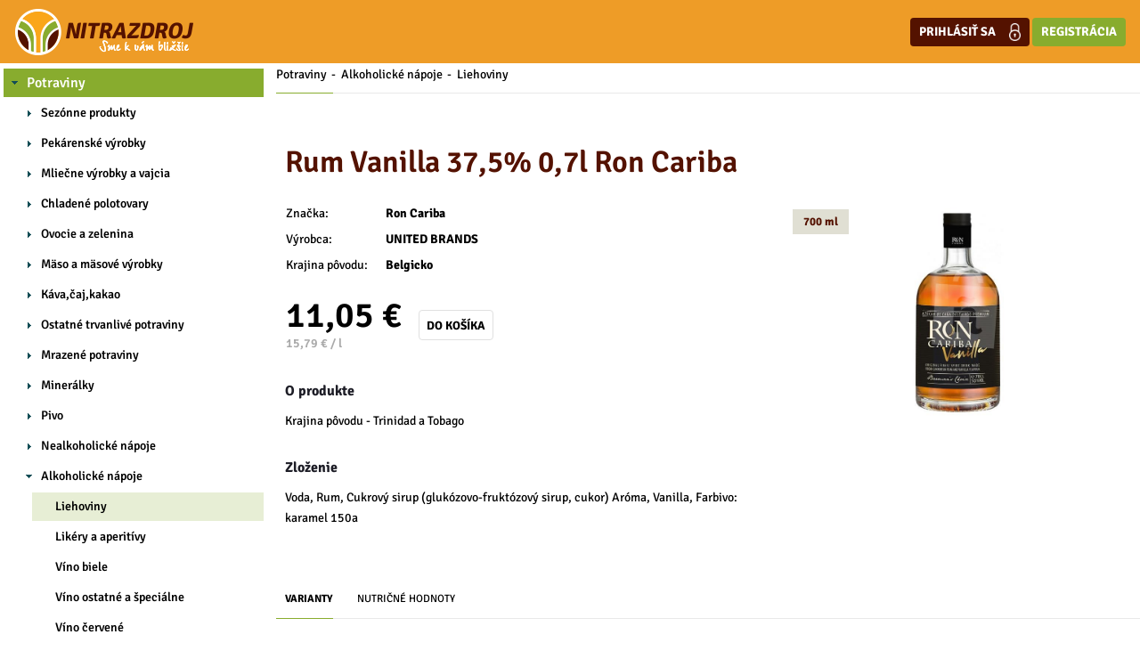

--- FILE ---
content_type: text/html; charset=utf-8
request_url: https://nitrazdroj.online/e-shop/Liehoviny/D55664-8355141-Rum-Vanilla-37,5--0,7l/
body_size: 42964
content:


<!DOCTYPE HTML >
<html>
	<head id="Head1">		
		<!-- Google tag (gtag.js) --> <script async src="https://www.googletagmanager.com/gtag/js?id=AW-343867732"></script> <script> window.dataLayer = window.dataLayer || []; function gtag(){dataLayer.push(arguments);} gtag('js', new Date()); gtag('config', 'AW-343867732'); </script>
		<meta name="viewport" content="width=device-width, initial-scale=1.0"><link rel="stylesheet" href="https://cdnjs.cloudflare.com/ajax/libs/font-awesome/4.7.0/css/font-awesome.css" /><link href="/css/0/main.css" rel="stylesheet" type="text/css" /><link href="/css/0/anylinkcssmenu.css" rel="stylesheet" type="text/css" /><link href="/css/i/ibaris_design.css" rel="stylesheet" type="text/css" /><link id="MAINCSS" href="/nrzdrojshop/css/bshop_default.css?modif=16" rel="stylesheet" type="text/css" /><meta name="description" content="!Voda, Rum, Cukrový sirup (glukózovo-fruktózový sirup, cukor) Aróma, Vanilla, Farbivo: karamel 150a"><link href="/moduly/system/css/layout1a.css" rel="stylesheet" type="text/css" /><link href="/css/0/sticker.css" rel="stylesheet" type="text/css" /><link href="/css/jquery-ui.css" rel="stylesheet" type="text/css" /><link href="/css/jquery.ui.timepicker.css" rel="stylesheet" type="text/css" /><link href="/css/slimbox2.css" rel="stylesheet" type="text/css" /><link href="/css/csstree.css" rel="stylesheet" type="text/css" /><title>
	Rum Vanilla 37,5% 0,7l Ron Cariba | Nitrazdroj
</title></head>
	<body>
		<script type="text/javascript" src="https://ajax.googleapis.com/ajax/libs/jquery/1.3/jquery.min.js"></script> 
        <div class="baseLayout">
		    <div class="pageForm" id="pageForm">
		        <form name="Form1" method="post" action="../../../default.aspx?content=TVRDETAIL&amp;nparams=kod_id%3b55664" id="Form1">
<input type="hidden" name="PPARAMS" id="PPARAMS" value="" />
<input type="hidden" name="ScriptManager1_HiddenField" id="ScriptManager1_HiddenField" value="" />
<input type="hidden" name="__EVENTTARGET" id="__EVENTTARGET" value="" />
<input type="hidden" name="__EVENTARGUMENT" id="__EVENTARGUMENT" value="" />
<input type="hidden" name="BSHOP_KODID" id="BSHOP_KODID" value="" />
<input type="hidden" name="BSHOP_CNT" id="BSHOP_CNT" value="" />
<input type="hidden" name="BSHOP_MLP" id="BSHOP_MLP" value="" />
<input type="hidden" name="BSHOP_SARZA" id="BSHOP_SARZA" value="" />
<input type="hidden" name="UID" id="UID" value="090220004" />
<input type="hidden" name="__VIEWSTATE" id="__VIEWSTATE" value="/[base64]/[base64]" />

<script type="text/javascript">
<!--
var theForm = document.forms['Form1'];
if (!theForm) {
    theForm = document.Form1;
}
function __doPostBack(eventTarget, eventArgument) {
    if (!theForm.onsubmit || (theForm.onsubmit() != false)) {
        theForm.__EVENTTARGET.value = eventTarget;
        theForm.__EVENTARGUMENT.value = eventArgument;
        theForm.submit();
    }
}
// -->
</script>


<script src="/WebResource.axd?d=Q1w5oKLBCg_idynFOiHWR2wk9O5RtfYt9SjBu1xnDtUlh_EK03ayfpY-VKYvt-twyvwd25rfAVG_oy_zazX2F2QP-vU1&amp;t=638314009380000000" type="text/javascript"></script>

<script type="text/javascript">function GetRootPath() { path='/';if( path=='/') return ''; else return path;}</script><script type="text/javascript">var adminMode=false;</script>
<script src="/javascript/bshop.js" type="text/javascript"></script>
<script src="/javascript/Resources/bshop.sk-SK.js" type="text/javascript"></script><script type="text/javascript">
BShop.BasketFullImg = '/Images/System/bshop_ok.gif';
BShop.ApplyChanges = function(kodId,inputObj,imgObj,multiplier,rid,dmoc,sarza,cto,cartItem,context,delit) { BShop.ApplyChangesWS(kodId,inputObj,imgObj,multiplier,rid,dmoc,sarza,cto,cartItem,context,delit) };
BShop.Compare = function(kodId,clientId) { WebForm_DoCallback('B:MP:PI1_10008:tvrman','mode;cmp;kod_id;' + kodId + ';clientId;' + clientId,BShop.CompareDone,null,null,false);}
</script>
<script src="/javascript/jquery.js" type="text/javascript"></script>
<script src="/javascript/jquery-migrate.js" type="text/javascript"></script>
<script src="/javascript/portalini.js?ver=2024.401.31" type="text/javascript"></script>
<script src="/javascript/moment-2-10-2.min.js" type="text/javascript"></script>
<script src="/javascript/portal.js?ver=2024.401.31" type="text/javascript"></script>
<script src="/javascript/Resources/portal.sk-SK.js?ver=2024.401.31" type="text/javascript"></script>
<script src="/javascript/NParams.js" type="text/javascript"></script>
<script src="/javascript/validate.js?ver=2024.401.31" type="text/javascript"></script>
<script src="/javascript/date.js" type="text/javascript"></script>
<script src="/javascript/berco.js" type="text/javascript"></script>
<script src="/javascript/zalozkyajx.js" type="text/javascript"></script>
<script src="/javascript/dropdown2.js?ver=2024.401.31" type="text/javascript"></script>
<script src="/javascript/barismessaging.js?ver=2024.401.31" type="text/javascript"></script>
<script src="/javascript/barispage.js?ver=2024.401.31" type="text/javascript"></script><script type="text/javascript">var barISPage = new BarISPage();barISPage.init('TVRDETAIL','',0,0,915288,'090220004','',False,'00039','1','neprihlásený','0622200010844',53,'',False);</script><script type="text/javascript">PortalIni.ReportServerPath = '~/';
</script>
<script src="/javascript/sticker.js?ver=2024.401.31" type="text/javascript"></script>
<script src="/javascript/jquery-ui.js" type="text/javascript"></script>
<script src="/javascript/jquery_datepicker-sk.js" type="text/javascript"></script>
<script src="/javascript/jquery.ui.timepicker.js" type="text/javascript"></script>
<script src="/javascript/jquery.ui.timepicker-sk.js" type="text/javascript"></script>
<script src="/javascript/slimbox/slimbox2.js" type="text/javascript"></script>
<script src="/NRzdrojShop/scripts/customfunctions.js?modif=7" type="text/javascript"></script><script src="/javascript/cssTree.js" type="text/javascript"></script>
<script type="text/javascript">
<!--
var __cultureInfo = '{"name":"sk-SK","numberFormat":{"CurrencyDecimalDigits":2,"CurrencyDecimalSeparator":",","IsReadOnly":false,"CurrencyGroupSizes":[3],"NumberGroupSizes":[3],"PercentGroupSizes":[3],"CurrencyGroupSeparator":" ","CurrencySymbol":"EUR","NaNSymbol":"Nie je číslo","CurrencyNegativePattern":8,"NumberNegativePattern":1,"PercentPositivePattern":1,"PercentNegativePattern":1,"NegativeInfinitySymbol":"-nekonečno","NegativeSign":"-","NumberDecimalDigits":2,"NumberDecimalSeparator":",","NumberGroupSeparator":" ","CurrencyPositivePattern":3,"PositiveInfinitySymbol":"+nekonečno","PositiveSign":"+","PercentDecimalDigits":2,"PercentDecimalSeparator":",","PercentGroupSeparator":" ","PercentSymbol":"%","PerMilleSymbol":"‰","NativeDigits":["0","1","2","3","4","5","6","7","8","9"],"DigitSubstitution":1},"dateTimeFormat":{"AMDesignator":"dop.","Calendar":{"MinSupportedDateTime":"\/Date(-62135596800000)\/","MaxSupportedDateTime":"\/Date(253402297199999)\/","AlgorithmType":1,"CalendarType":1,"Eras":[1],"TwoDigitYearMax":2029,"IsReadOnly":false},"DateSeparator":".","FirstDayOfWeek":1,"CalendarWeekRule":0,"FullDateTimePattern":"d. MMMM yyyy H:mm:ss","LongDatePattern":"d. MMMM yyyy","LongTimePattern":"H:mm:ss","MonthDayPattern":"dd MMMM","PMDesignator":"odp.","RFC1123Pattern":"ddd, dd MMM yyyy HH\u0027:\u0027mm\u0027:\u0027ss \u0027GMT\u0027","ShortDatePattern":"d.M.yyyy","ShortTimePattern":"H:mm","SortableDateTimePattern":"yyyy\u0027-\u0027MM\u0027-\u0027dd\u0027T\u0027HH\u0027:\u0027mm\u0027:\u0027ss","TimeSeparator":":","UniversalSortableDateTimePattern":"yyyy\u0027-\u0027MM\u0027-\u0027dd HH\u0027:\u0027mm\u0027:\u0027ss\u0027Z\u0027","YearMonthPattern":"MMMM yyyy","AbbreviatedDayNames":["ne","po","ut","st","št","pi","so"],"ShortestDayNames":["ne","po","ut","st","št","pi","so"],"DayNames":["nedeľa","pondelok","utorok","streda","štvrtok","piatok","sobota"],"AbbreviatedMonthNames":["I","II","III","IV","V","VI","VII","VIII","IX","X","XI","XII",""],"MonthNames":["január","február","marec","apríl","máj","jún","júl","august","september","október","november","december",""],"IsReadOnly":false,"NativeCalendarName":"gregoriánsky kalendár","AbbreviatedMonthGenitiveNames":["I","II","III","IV","V","VI","VII","VIII","IX","X","XI","XII",""],"MonthGenitiveNames":["januára","februára","marca","apríla","mája","júna","júla","augusta","septembra","októbra","novembra","decembra",""]}}';// -->
</script>

<script src="/ScriptResource.axd?d=iS_jxNN9lnR3HityL75toYJyB0rHd4pGZ_AHlNqYI-dlFzDm5ZsVYc-j_iQExYVC5Xrm1dtIimhPUknFWsMUHmEl_WYPSYi7S7OIUAT_VdSgTgR0vuC-D3Ev4vQCfRZwAY-cL44GGbu91AO-7YZFcFRfYPY1&amp;t=ffffffff9bc22534" type="text/javascript"></script>
<script src="../../../javascript/barispageh.js" type="text/javascript"></script>
<input type="hidden" name="__VIEWSTATEGENERATOR" id="__VIEWSTATEGENERATOR" value="CA0B0334" />
<div style="display:none" id="dodanie_dbg">
	**
</div>

<div class="headerHolder">
	<div class="top_bar">
		<a href="/intro/" class="logo"><img src="/NRzdrojShop/images/logo.png" alt="NitraZdroj"></a>
		
		
		
		<div class="user_wrap not_logged">
			<a id="prihlasenie" href="javascript:void(0)" onclick="OpenLogin()">Prihlásiť sa<img src="/NRzdrojShop/images/login.png"></a>
			<a href="#" onclick="javascript:iDetail('20009','mode;regis',7,this)">Registrácia</a>	
		</div>
		
		
	</div>
	
	


</div>
<div style="display:none"></div>
<script type="text/javascript">
SetAutoRefresh(500);

$(document).ready(function(event) {		
	$("#profilHdr").click(function (e){
		//$("#prihlPopUp").toggle();
		$("#prihlPopUp").toggleClass("show");
		e.stopPropagation();
	});
});	

$(window).on("click", function(event){
	if($("#prihlPopUp:visible").length > 0 && $(".centerPopup:visible").length == 0 && $(".normalPopup:visible").length == 0 && event.target.id != "prihlPopUp" && event.target.id != "profilHdr" && !$.contains($("#prihlPopUp")[0], event.target)) $("#prihlPopUp").removeClass("show");/*$("#prihlPopUp").hide();*/
});

$("#show_hdr_kosik").click(function(){
	if(window.innerWidth < 768)
	{
		window.location = "/kosik/";
		return false;
	}

	if("TVRDETAIL" != "kosik")
	{
		if($(this).hasClass("show"))
		{
			$(this).removeClass("show");
			$(".prehladKosika").slideToggle();
		}
		else{
			iDetail(20001,'',2,this,'prehladKosika_obsah');
			$(this).addClass("show");
			$(".prehladKosika").slideToggle();
		}
	}
});

function openMenu(el){
	//$('#tovar_tree').css("top", ($(el).offset().top + $(el).outerHeight()) + "px");
	$('#tovar_tree').css("top", $(".headerHolder").height() + "px");
	$('#tovar_tree > ul').css("height", "calc(100vh - " + $(".headerHolder").height() + "px");
	$('#tovar_tree').toggleClass('opened');
}

Odchod = function()
{
	
	
	if( BShop.CartStat != null && BShop.CartStat.PocetPol > 0)
	{
		if(!confirm('V košíku máte ' + BShop.CartStat.PocetPol + ' položiek.\r\nOdchodom z predajne bude košík vyprázdnený.\r\nPokračovať?'))
		return;	
	}
	
	BShop.ZmenPobocku({"Id":"0","Dodanie":"X","Kosik":1,"Goto":"/intro/"});	
	snackbar('Odchod z predajne vykonaný');
}

function Obj2Basket(rid,key)
{
	if(True)
	{
		snackbar("Pre skopírovanie objednávky je potrebné najprv vybrať spôsob doručenia na <a href='/intro/'>úvodnej stránke</a></b>","center",3,true);
		return false;
	}
	
	if(confirm('Skutočne chcete skopírovať všetky položky objednávky do košíka?'))
	{
		GetLoader(1);
		BShop.ManageCart( { 'Op': 2,'Rid':rid,'Key':key,'Kontakt': barISPage.kRid},{'AfterAction':Obj2BasketOk});
	}
}
function Obj2BasketOk(response,context)
{
	if(response.State)
	{
		window.location.href="/kosik/";
	}
	else{
		snackbar(response.Message);
	}
}
</script>


<table width="100%" class="Panel" cellpadding="0">
	<tr>
		<td id="B_LP_TD0" style="width:180px;" class="Panel0">

<style>
.tchibo_resp{
	display: none;
}
@media (max-width: 768px){
	.tchibo_resp{
		display: list-item;
	}
}
</style>

<ul id="ulH" class="TovarTree">
	<li id="B_LP_PI0_10002_colKat" class="kat"><a href="javascript:__doPostBack('B$LP$PI0_10002','K')" class="sel">Kategórie</a></li>
	<li id="B_LP_PI0_10002_colVyr" class="vyr"><a href="javascript:__doPostBack('B$LP$PI0_10002','V')">Výrobcovia</a></li>
</ul>
<button type="button" class="btn btn-primary" onclick="$(this).toggleClass('no-bottom-border');$(this).next().slideToggle();$(this).children().toggleClass('fa-chevron-down');" id="button_tree"><i class="fa fa-chevron-right" aria-hidden="true"></i>Zoznam kategórií</button>
<div id="tovar_tree" class="TovarTree"><ul id="S9_ROOT" class=" lvl1"><li id="I9_00"><a href="/e-shop/T00-Potraviny/">Potraviny</a><ul id="S9_00" class=" lvl2"><li id="I9_0000"><a href="/e-shop/T0000-Sezonne-produkty/">Sezónne produkty</a><ul id="S9_0000" class=" lvl3"><li id="I9_000000"><a href="/e-shop/T000000-Sezonne-produkty/">Sezónne produkty</a></li></ul></li><li id="I9_0001"><a href="/e-shop/T0001-Pekarenske-vyrobky/">Pekárenské výrobky</a><ul id="S9_0001" class=" lvl3"><li id="I9_000100"><a href="/e-shop/T000100-Baleny-chlieb/">Balený chlieb</a></li><li id="I9_000101"><a href="/e-shop/T000101-Chlieb-volny/">Chlieb voľný</a></li><li id="I9_000103"><a href="/e-shop/T000103-Produkty-bez-lepku(chlieb,pecivo)/">Produkty bez lepku(chlieb,pečivo)</a></li><li id="I9_000104"><a href="/e-shop/T000104-Sladke-pecivo/">Sladké pečivo</a></li><li id="I9_000105"><a href="/e-shop/T000105-Slane-pecivo/">Slané pečivo</a></li><li id="I9_000106"><a href="/e-shop/T000106-Ostatne-pekarenske-vyrobky/">Ostatné pekárenské výrobky</a></li></ul></li><li id="I9_0002"><a href="/e-shop/T0002-Mliecne-vyrobky-a-vajcia/">Mliečne výrobky a vajcia</a><ul id="S9_0002" class=" lvl3"><li id="I9_000200"><a href="/e-shop/T000200-Bez-laktozy/">Bez laktózy</a></li><li id="I9_000201"><a href="/e-shop/T000201-Jogurty-/">Jogurty </a></li><li id="I9_000202"><a href="/e-shop/T000202-Majonezy,-dressingy/">Majonézy, dressingy</a></li><li id="I9_000203"><a href="/e-shop/T000203-Maslo-a--margariny/">Maslo a  margaríny</a></li><li id="I9_000204"><a href="/e-shop/T000204-Mlieko-a-mliecne-napoje/">Mlieko a mliečne nápoje</a></li><li id="I9_000205"><a href="/e-shop/T000205-Mliecne-dezerty/">Mliečne dezerty</a></li><li id="I9_000206"><a href="/e-shop/T000206-Pomazanky/">Pomazánky</a></li><li id="I9_000207"><a href="/e-shop/T000207-Smotany/">Smotany</a></li><li id="I9_000208"><a href="/e-shop/T000208-Syry/">Syry</a></li><li id="I9_000209"><a href="/e-shop/T000209-Trvanlive-mlieko-a-smotana/">Trvanlivé mlieko a smotana</a></li><li id="I9_000210"><a href="/e-shop/T000210-Tvarohy-a-vyrobky-z-tvarohu/">Tvarohy a výrobky z tvarohu</a></li><li id="I9_000211"><a href="/e-shop/T000211-Vajcia,-drozdie/">Vajcia, droždie</a></li><li id="I9_000212"><a href="/e-shop/T000212-Bio-chladene/">Bio chladené</a></li></ul></li><li id="I9_0003"><a href="/e-shop/T0003-Chladene-polotovary/">Chladené polotovary</a><ul id="S9_0003" class=" lvl3"><li id="I9_000300"><a href="/e-shop/T000300-Zakusky-a-torty/">Zákusky a torty</a></li><li id="I9_000301"><a href="/e-shop/T000301-Chladene-polotovary-a-hotove-jedla/">Chladené polotovary a hotové jedlá</a></li><li id="I9_000302"><a href="/e-shop/T000302-Lahodky-a-salaty/">Lahôdky a šaláty</a></li></ul></li><li id="I9_0004"><a href="/e-shop/T0004-Ovocie-a-zelenina/">Ovocie a zelenina</a><ul id="S9_0004" class=" lvl3"><li id="I9_000400"><a href="/e-shop/T000400-Ovocie/">Ovocie</a></li><li id="I9_000401"><a href="/e-shop/T000401-Zelenina/">Zelenina</a></li><li id="I9_000402"><a href="/e-shop/T000402-Bylinky/">Bylinky</a></li><li id="I9_000403"><a href="/e-shop/T000403-Susene-ovocie/">Sušené ovocie</a></li><li id="I9_000404"><a href="/e-shop/T000404-Orechy-a-semena/">Orechy a semená</a></li></ul></li><li id="I9_0005"><a href="/e-shop/T0005-Maso-a-masove-vyrobky/">Mäso a mäsové výrobky</a><ul id="S9_0005" class=" lvl3"><li id="I9_000500"><a href="/e-shop/T000500-Balene-maso/">Balené mäso</a></li><li id="I9_000501"><a href="/e-shop/T000501-Cerstve-maso/">Čerstvé mäso</a></li><li id="I9_000503"><a href="/e-shop/T000503-Udeniny/">Údeniny</a></li></ul></li><li id="I9_0007"><a href="/e-shop/T0007-Kava,caj,kakao/">Káva,čaj,kakao</a><ul id="S9_0007" class=" lvl3"><li id="I9_000700"><a href="/e-shop/T000700-Kakao,cokolada-kapucino/">Kakao,čokoláda kapučíno</a></li><li id="I9_000701"><a href="/e-shop/T000701-Koncentraty-a-instantne-napoje/">Koncentráty a instantné nápoje</a></li><li id="I9_000702"><a href="/e-shop/T000702-Kava/">Káva</a></li><li id="I9_000703"><a href="/e-shop/T000703-Caj/">Čaj</a></li></ul></li><li id="I9_0008"><a href="/e-shop/T0008-Ostatne-trvanlive-potraviny/">Ostatné trvanlivé potraviny</a><ul id="S9_0008" class=" lvl3"><li id="I9_000807"><a href="/e-shop/T000807-Potraviny-pre-deti/">Potraviny pre deti</a></li><li id="I9_000811"><a href="/e-shop/T000811-Cerealie-a-musli/">Cereálie a musli</a></li><li id="I9_000812"><a href="/e-shop/T000812-Dzem-a-marmelady/">Džem a marmelády</a></li><li id="I9_000813"><a href="/e-shop/T000813-Sladke-natierky/">Sladké nátierky</a></li><li id="I9_000815"><a href="/e-shop/T000815-Instantne-jedla-a-polievky/">Instantné jedlá a polievky</a></li><li id="I9_000817"><a href="/e-shop/T000817-Med/">Med</a></li><li id="I9_000819"><a href="/e-shop/T000819-Muka/">Múka</a></li><li id="I9_000821"><a href="/e-shop/T000821-Prisady-na-varenie-a-pecenie/">Prísady na varenie a pečenie</a></li><li id="I9_000822"><a href="/e-shop/T000822-Racio/">Racio</a></li><li id="I9_000823"><a href="/e-shop/T000823-Ryza,-cestoviny,-strukoviny,-obilniny/">Ryža, cestoviny, strukoviny, obilniny</a></li><li id="I9_000824"><a href="/e-shop/T000824-Sol-a-Cukor/">Soľ a Cukor</a></li></ul></li><li id="I9_0009"><a href="/e-shop/T0009-Mrazene-potraviny-/">Mrazené potraviny </a><ul id="S9_0009" class=" lvl3"><li id="I9_000900"><a href="/e-shop/T000900-Mrazena-zelenina/">Mrazená zelenina</a></li><li id="I9_000902"><a href="/e-shop/T000902-Mrazene-hranolky-a-zemiaky/">Mrazené hranolky a zemiaky</a></li><li id="I9_000903"><a href="/e-shop/T000903-Mrazene-maso/">Mrazené mäso</a></li><li id="I9_000904"><a href="/e-shop/T000904-Mrazene-ovocie/">Mrazené ovocie</a></li><li id="I9_000905"><a href="/e-shop/T000905-Mrazene-polotovary-a-hotove-jedla/">Mrazené polotovary a hotové jedlá</a></li><li id="I9_000906"><a href="/e-shop/T000906-Mrazene-ryby/">Mrazené ryby</a></li><li id="I9_000907"><a href="/e-shop/T000907-Zmrzlina/">Zmrzlina</a></li></ul></li><li id="I9_0011"><a href="/e-shop/T0011-Mineralky/">Minerálky</a><ul id="S9_0011" class=" lvl3"><li id="I9_001101"><a href="/e-shop/T001101-Stolove-a-mineralne-vody/">Stolové a minerálne vody</a></li><li id="I9_001102"><a href="/e-shop/T001102-Stolove-a-mineralne-vody-ochutene/">Stolové a minerálne vody ochutené</a></li></ul></li><li id="I9_0012"><a href="/e-shop/T0012-Pivo/">Pivo</a><ul id="S9_0012" class=" lvl3"><li id="I9_001200"><a href="/e-shop/T001200-Pivo/">Pivo</a></li></ul></li><li id="I9_0013"><a href="/e-shop/T0013-Nealkoholicke-napoje/">Nealkoholické nápoje</a><ul id="S9_0013" class=" lvl3"><li id="I9_001300"><a href="/e-shop/T001300-Dzusy-a-ovocne-napoje/">Džúsy a ovocné nápoje</a></li><li id="I9_001301"><a href="/e-shop/T001301-Energeticke-napoje/">Energetické nápoje</a></li><li id="I9_001302"><a href="/e-shop/T001302-Sirupy/">Sirupy</a></li><li id="I9_001303"><a href="/e-shop/T001303-Sytene-napoje-sladene/">Sýtené nápoje sladené</a></li><li id="I9_001304"><a href="/e-shop/T001304-Ladove-caje/">Ľadové čaje</a></li></ul></li><li id="I9_0014"><a href="/e-shop/T0014-Alkoholicke-napoje/">Alkoholické nápoje</a><ul id="S9_0014" class=" lvl3"><li id="I9_001400"><a href="/e-shop/T001400-Liehoviny/">Liehoviny</a></li><li id="I9_001401"><a href="/e-shop/T001401-Likery-a-aperitivy/">Likéry a aperitívy</a></li><li id="I9_001402"><a href="/e-shop/T001402-Vino-biele/">Víno biele</a></li><li id="I9_001403"><a href="/e-shop/T001403-Vino-ostatne-a-specialne/">Víno ostatné a špeciálne</a></li><li id="I9_001404"><a href="/e-shop/T001404-Vino-cervene/">Víno červené</a></li></ul></li><li id="I9_0015"><a href="/e-shop/T0015-Konzervovane-potraviny/">Konzervované potraviny</a><ul id="S9_0015" class=" lvl3"><li id="I9_001500"><a href="/e-shop/T001500-Konzervovana-zelenina/">Konzervovaná zelenina</a></li><li id="I9_001501"><a href="/e-shop/T001501-Konzervovane-maso/">Konzervované mäso</a></li><li id="I9_001502"><a href="/e-shop/T001502-Konzervovane-ovocie/">Konzervované ovocie</a></li><li id="I9_001503"><a href="/e-shop/T001503-Konzervovane-ryby/">Konzervované ryby</a></li><li id="I9_001504"><a href="/e-shop/T001504-Pastety/">Paštéty</a></li></ul></li><li id="I9_0016"><a href="/e-shop/T0016-Koreniny-a-dochucovadla/">Koreniny a dochucovadlá</a><ul id="S9_0016" class=" lvl3"><li id="I9_001600"><a href="/e-shop/T001600-Susene-hriby-a-zmesy/">Sušené hríby a zmesy</a></li><li id="I9_001601"><a href="/e-shop/T001601-Dressingy-a-omacky/">Dressingy a omáčky</a></li><li id="I9_001602"><a href="/e-shop/T001602-Koreniny-a-dochucovadla/">Koreniny a dochucovadlá</a></li><li id="I9_001603"><a href="/e-shop/T001603-Olej-a-Ocot/">Olej a Ocot</a></li><li id="I9_001604"><a href="/e-shop/T001604-Horcice-a-Kecupy/">Horčice a Kečupy</a></li></ul></li><li id="I9_0017"><a href="/e-shop/T0017-Sladke-a-slane-pochutiny/">Sladké a slané pochutiny</a><ul id="S9_0017" class=" lvl3"><li id="I9_001700"><a href="/e-shop/T001700-Sladke-pochutiny/">Sladké pochutiny</a></li><li id="I9_001702"><a href="/e-shop/T001702-Bonboniery/">Bonboniery</a></li><li id="I9_001703"><a href="/e-shop/T001703-Cukriky-a-lizanky/">Cukríky a lízanky</a></li><li id="I9_001704"><a href="/e-shop/T001704-Slane-pochutiny/">Slané pochutiny</a></li><li id="I9_001705"><a href="/e-shop/T001705-Susienky-a-oplatky/">Sušienky a oplátky</a></li><li id="I9_001706"><a href="/e-shop/T001706-Zuvacky/">Žuvačky</a></li><li id="I9_001707"><a href="/e-shop/T001707-Cokolady-a-cok--tycinky/">Čokolády a čok. tyčinky</a></li></ul></li><li id="I9_0018"><a href="/e-shop/T0018-Specialna-a-rastlinna-vyziva/">Špeciálna a rastlinná výživa</a><ul id="S9_0018" class=" lvl3"><li id="I9_001800"><a href="/e-shop/T001800-Trvanlive-produkty-bez-lepku/">Trvanlivé produkty bez lepku</a></li><li id="I9_001801"><a href="/e-shop/T001801-Produkty-bez-pridaneho-cukru/">Produkty bez pridaného cukru</a></li><li id="I9_001802"><a href="/e-shop/T001802-Trvanlive-proteinove-produkty/">Trvanlivé proteínové produkty</a></li><li id="I9_001803"><a href="/e-shop/T001803-Bio/">Bio</a></li><li id="I9_001804"><a href="/e-shop/T001804-Trvanlive-produkty-bez-laktozy/">Trvanlivé produkty bez laktózy</a></li><li id="I9_001805"><a href="/e-shop/T001805-Vege(a)-trvanlive-produkty/">Vege(a) trvanlivé produkty</a></li></ul></li></ul></li><li id="I9_01"><a href="/e-shop/T01-Drogeria/">Drogéria</a><ul id="S9_01" class=" lvl2"><li id="I9_0100"><a href="/e-shop/T0100-Pracie-prasky,avivaze/">Pracie prášky,aviváže</a><ul id="S9_0100" class=" lvl3"><li id="I9_010000"><a href="/e-shop/T010000-Avivaze/">Aviváže</a></li><li id="I9_010002"><a href="/e-shop/T010002-Pracie-prasky-a-gely/">Pracie prášky a gély</a></li></ul></li><li id="I9_0101"><a href="/e-shop/T0101-Cistiace-prostriedky/">Čistiace prostriedky</a><ul id="S9_0101" class=" lvl3"><li id="I9_010100"><a href="/e-shop/T010100-Prostriedky-na-umyvanie-riadu/">Prostriedky na umývanie riadu</a></li><li id="I9_010101"><a href="/e-shop/T010101-kuchynske-utierky/">kuchynské utierky</a></li><li id="I9_010102"><a href="/e-shop/T010102-Cistiace-potreby/">Čistiace potreby</a></li><li id="I9_010103"><a href="/e-shop/T010103-Cistiace-prostriedky/">Čistiace prostriedky</a></li></ul></li><li id="I9_0102"><a href="/e-shop/T0102-Hygiena-a-starostlivost-o-telo/">Hygiena a starostlivosť o telo</a><ul id="S9_0102" class=" lvl3"><li id="I9_010200"><a href="/e-shop/T010200-Hygienicke-potreby-/">Hygienické potreby </a></li><li id="I9_010204"><a href="/e-shop/T010204-Toaletny-papier/">Toaletný papier</a></li><li id="I9_010207"><a href="/e-shop/T010207-Damska-hygiena/">Dámska hygiena</a></li><li id="I9_010208"><a href="/e-shop/T010208-Damske-dezodoranty/">Dámske dezodoranty</a></li><li id="I9_010209"><a href="/e-shop/T010209-Damske-potreby-na-holenie/">Dámske potreby na holenie</a></li><li id="I9_010210"><a href="/e-shop/T010210-Damske-toaletne-vody-a-parfumy/">Dámske toaletné vody a parfumy</a></li><li id="I9_010211"><a href="/e-shop/T010211-Farby-na-vlasy/">Farby na vlasy</a></li><li id="I9_010213"><a href="/e-shop/T010213-Kondomy,lubrikanty-a-tehotenske-testy/">Kondómy,lubrikanty a tehotenské testy</a></li><li id="I9_010215"><a href="/e-shop/T010215-Manikura-a-pedikura/">Manikúra a pedikúra</a></li><li id="I9_010219"><a href="/e-shop/T010219-Mydla/">Mydlá</a></li><li id="I9_010220"><a href="/e-shop/T010220-Odlicovacie-tampony-a-vata/">Odličovacie tampóny a vata</a></li><li id="I9_010222"><a href="/e-shop/T010222-Panske-dezodoranty/">Pánske dezodoranty</a></li><li id="I9_010223"><a href="/e-shop/T010223-Panske-potreby-na-holenie/">Pánske potreby na holenie</a></li><li id="I9_010225"><a href="/e-shop/T010225-Sprchove-gely/">Sprchové gély</a></li><li id="I9_010226"><a href="/e-shop/T010226-Starostlivost-o-pery/">Starostlivosť o pery</a></li><li id="I9_010228"><a href="/e-shop/T010228-Starostlivost-o-vlasy/">Starostlivosť o vlasy</a></li><li id="I9_010229"><a href="/e-shop/T010229-Telove-mlieka-a-oleje/">Telové mlieka a oleje</a></li><li id="I9_010232"><a href="/e-shop/T010232-Sampony/">Šampóny</a></li><li id="I9_010233"><a href="/e-shop/T010233-Cistiace-a-tonizacne-vody/">Čistiace a tonizačné vody</a></li><li id="I9_010234"><a href="/e-shop/T010234-Ustna-hygiena/">Ústna hygiena</a></li><li id="I9_010235"><a href="/e-shop/T010235-Detska-hygiena/">Detská hygiena</a></li></ul></li><li id="I9_0103"><a href="/e-shop/T0103-Drogeria-ostatne/">Drogéria ostatné</a><ul id="S9_0103" class=" lvl3"><li id="I9_010300"><a href="/e-shop/T010300-Prostriedky-proti-hmyzu/">Prostriedky proti hmyzu</a></li><li id="I9_010302"><a href="/e-shop/T010302-Vrecia-na-odpad/">Vrecia na odpad</a></li><li id="I9_010303"><a href="/e-shop/T010303-Vone-do-domacnosti/">Vône do domácnosti</a></li><li id="I9_010304"><a href="/e-shop/T010304-Sviecky/">Sviečky</a></li></ul></li><li id="I9_0105"><a href="/e-shop/T0105-Zdravotne-potreby-(pomocky)/">Zdravotné potreby (pomôcky)</a><ul id="S9_0105" class=" lvl3"><li id="I9_010500"><a href="/e-shop/T010500-Zdravotne-potreby/">Zdravotné potreby</a></li><li id="I9_010502"><a href="/e-shop/T010502-Vitaminy-a-doplnky-stravy/">Vitamíny a doplnky stravy</a></li></ul></li><li id="I9_0106"><a href="/e-shop/T0106-Dezinfekcne-prostriedky/">Dezinfekčné prostriedky</a><ul id="S9_0106" class=" lvl3"><li id="I9_010600"><a href="/e-shop/T010600-Dezinfekcne-prostriedky/">Dezinfekčné prostriedky</a></li></ul></li><li id="I9_0107"><a href="/e-shop/T0107-Tabak/">Tabak</a><ul id="S9_0107" class=" lvl3"><li id="I9_010700"><a href="/e-shop/T010700-Tabakove-vyrobky-a-fajciarske-potreby/">Tabakové výrobky a fajčiarske potreby</a></li></ul></li></ul></li><li id="I9_02"><a href="/e-shop/T02-Chovatelske-potreby/">Chovateľské potreby</a><ul id="S9_02" class=" lvl2"><li id="I9_0200"><a href="/e-shop/T0200-Chovatelske-potreby/">Chovateľské potreby</a><ul id="S9_0200" class=" lvl3"><li id="I9_020000"><a href="/e-shop/T020000-Chovatelske-potreby/">Chovateľské potreby</a></li></ul></li></ul></li><li id="I9_03"><a href="/e-shop/T03-Dom,-zahrada,-sport-a-ine/">Dom, záhrada, šport a iné</a><ul id="S9_03" class=" lvl2"><li id="I9_0300"><a href="/e-shop/T0300-Domacnost/">Domácnosť</a><ul id="S9_0300" class=" lvl3"><li id="I9_030001"><a href="/e-shop/T030001-Elektro/">Elektro</a></li><li id="I9_030003"><a href="/e-shop/T030003-Doplnky-do-kupelne/">Doplnky do kúpeľne</a></li></ul></li><li id="I9_0301"><a href="/e-shop/T0301-Domace-potreby/">Domáce potreby</a><ul id="S9_0301" class=" lvl3"><li id="I9_030100"><a href="/e-shop/T030100-Domace-potreby/">Domáce potreby</a></li><li id="I9_030101"><a href="/e-shop/T030101-Folie,-obaly,-papier-na-pecenie/">Fólie, obaly, papier na pečenie</a></li></ul></li><li id="I9_0302"><a href="/e-shop/T0302-Odevy-a-obuv/">Odevy a obuv</a><ul id="S9_0302" class=" lvl3"><li id="I9_030202"><a href="/e-shop/T030202-Ponozky/">Ponožky</a></li><li id="I9_030203"><a href="/e-shop/T030203-Detske-odevy/">Detské odevy</a></li></ul></li><li id="I9_0303"><a href="/e-shop/T0303-Doplnky/">Doplnky</a><ul id="S9_0303" class=" lvl3"><li id="I9_030300"><a href="/e-shop/T030300-Doplnky/">Doplnky</a></li></ul></li><li id="I9_0304"><a href="/e-shop/T0304-Kancelarske-a-skolske-potreby/">Kancelárske a školské potreby</a><ul id="S9_0304" class=" lvl3"><li id="I9_030400"><a href="/e-shop/T030400-Kancelarske-potreby/">Kancelárske potreby</a></li><li id="I9_030401"><a href="/e-shop/T030401-Skolske-potreby/">Školské potreby</a></li></ul></li><li id="I9_0305"><a href="/e-shop/T0305-Volny-cas-a-zabava/">Voľný čas & zábava</a><ul id="S9_0305" class=" lvl3"><li id="I9_030502"><a href="/e-shop/T030502-Knihy-a-casopisy/">Knihy a časopisy</a></li><li id="I9_030503"><a href="/e-shop/T030503-Volny-cas-a-zabava/">Voľný čas a zábava</a></li></ul></li><li id="I9_0306"><a href="/e-shop/T0306-Autoprislusenstvo-a-doplnky/">Autopríslušenstvo a doplnky</a><ul id="S9_0306" class=" lvl3"><li id="I9_030600"><a href="/e-shop/T030600-Auto-moto/">Auto moto</a></li></ul></li><li id="I9_0307"><a href="/e-shop/T0307-Zahradne-potreby/">Záhradné potreby</a><ul id="S9_0307" class=" lvl3"><li id="I9_030700"><a href="/e-shop/T030700-Zahradne-potreby-/">Záhradné potreby </a></li></ul></li><li id="I9_0309"><a href="/e-shop/T0309-Iny/">Iný</a><ul id="S9_0309" class=" lvl3"><li id="I9_030900"><a href="/e-shop/T030900-Iny/">Iný</a></li></ul></li></ul></li></ul></div><script type="text/javascript">
TR180= new cssTree;
TR180.treeId = 'tovar_tree';
TR180.node = '75';
TR180.init({ Id:'S180_ROOT'})
</script>




<script type="text/javascript">
$("#tovar_tree .lvl1").prepend("<li class='tchibo_resp'><a href='/e-shop/?nparams=oz;000583' style='background: #5412005c;'>Tchibo kútik</a></li><li class='tchibo_resp'><a href='/e-shop/T030300-Doplnky/?nparams=kat;935' style='background: #5412005c;'>Darčekové poukážky</a></li><li class='tchibo_resp'><a href='/tipy_pre_vas/' style='background: #5412005c;'>Tipy pre Vás</a></li>");
</script><input id="SSB_LP_PI0_10002" name="B:LP:PI0_10002" value="0" type="hidden" /></td>

		<td id="B_MP_TD1" class="Panel1">

<!-- popisky k tovarovej skupine
TypTTitle: Liehoviny
TypTPicture: 
TypTDescription: Liehoviny
typ_t: 001400
-->



	<div class="breadCrumbs border_b_gray">
	
		<a href="/e-shop/T00-Potraviny/">
			Potraviny 
		</a>
	
		<a href="/e-shop/T0014-Alkoholicke-napoje/">
			Alkoholické nápoje 
		</a>
	
		
			<a href="/e-shop/T001400-Liehoviny/" class="sel">Liehoviny</a>
		
	</div>
	


	
<input id="SSB_MP_PI0_19001" name="B:MP:PI0_19001" value="0" type="hidden" />

<style>
.info_prod_detail {
    display: flex;
    gap: 0.25rem;
}
.info_prod_detail img{
	width: 1.5rem;
}
</style>



<div class="product">
	


<h2 class="main_hdr">
	Rum Vanilla 37,5% 0,7l Ron Cariba
</h2>

<div class="detail_wrapp">	
	<div class="flags">
		<table>
			
			<tr id="B_MP_PI1_10008_znacka">
	<td valign="center" style="width:110px;"> Značka:</td>
	<td valign="center"><b><a href="/e-shop/?nparams=oz;0001004064">Ron Cariba</a></b></td>
</tr>

			<tr id="B_MP_PI1_10008_vyrobca">
	<td valign="center" style="width:110px;"> Výrobca:</td>
	<td valign="center"><b>UNITED BRANDS </b></td>
</tr>

			<tr id="B_MP_PI1_10008_krajina_povodu">
	<td valign="center" style="width:110px;"> Krajina pôvodu:</td>
	<td valign="center"><b>Belgicko</b></td>
</tr>

			
			
			<tr>
				<td class="objednatDetail" colspan="2">
				<div class="cena_big">
					11,05 €
					<div class="jednotkova_cena">
						15,79 € / l
					</div>
				</div>
				<div class="kosik_actions" >
					<div data-rel_kodid="55664" data-rel_mlt="0" class="pm_cart"><div class="empty_c"><button type="button" onclick="BShop.AddItemPM(this,event,'*')">Do košíka</button></div><div class="dirty_c"><p><button type="button" class="decrement_btn" onclick="BShop.AddItemPM(this,event,'-')"></button><input onkeypress="return BShop.AddItemPM(this,event)" onchange="return BShop.AddItemPM(this,event)" data-rel_incart="0" data-max_obj="0" name="B:MP:PI1_10008:ibAddPM" type="text" value="0" id="B_MP_PI1_10008_ibAddPM" title="Do košíka" class="DataField" value="1" maxlength="4000" />ks<button type="button" class="increment_btn" onclick="BShop.AddItemPM(this,event,'+')"></button></p></div></div>
				
					
				</div>
				
				</td>
			</tr>
			<tr>
				<td colspan="2" class="tabs_wrap">
					<div class="zlozenie_info">
						<p class="title">O produkte</p>
						Krajina pôvodu - Trinidad a Tobago
					</div>
					<div class="zlozenie_info">
						<p class="title">Zloženie</p>
						Voda, Rum, Cukrový sirup (glukózovo-fruktózový sirup, cukor) Aróma, Vanilla, Farbivo: karamel 150a
					</div>
					
				</td>
			</tr>
		</table>
		
	</div>
	<div class="productPicture">	
		<a href="https://img.shopino.sk/2023/08/aca7f37457a3055fc9c8d74f03d3f5e76bbc1a07.jpg" rel="lightbox-detail" title="Rum Vanilla 37,5% 0,7l Ron Cariba">
			<img id="pic" src="https://img.shopino.sk/2023/08/aca7f37457a3055fc9c8d74f03d3f5e76bbc1a07.jpg"  title="zoom" />
			<div class="dopl_info">
				
				
					<div class="hm_obj">700 ml</div>
				
			</div>
		</a>
		
		
	</div>
</div>

</div>

<div class="tabs_wrap">
	<div class="tabs_ul">
		<ul>
			<li><a href="javascript:void(0)" onclick="changeTab(this,'varianty_tab')" title="Varianty" data-tab_name="varianty">Varianty</a></li>
			<li><a href="javascript:void(0)" onclick="changeTab(this,'nutricne_tab')" title="Nutričné hodnoty" data-tab_name="nutricne" class="selected">Nutričné hodnoty</a></li>
		</ul>
	</div>
	<div class="tabs_content">
		<div id="varianty_tab">
			

<style>
.dopl_info .info_prod {
    padding: 0;
    margin-left: 0.5rem;
}
.info_prod > img {
    width: 1.5rem;
}
.info_prod > div {
    display: none;
    position: absolute;
    z-index: 9999999;
    background: #88ac2e;
    color: white;
    width: 80%;
    right: 0;
    padding: .25rem;
    box-shadow: 0px 0px 5px 1px #949494;
}
.info_prod:hover > div {
    display: block;
}
</style>





	<div class="TovarList">
	
	
	</div>
	


<input id="SS0" name="B:MP:PI1_10008:H20016P0" value="0" type="hidden" />
		</div>
		<div id="nutricne_tab">
			

<style>
	.nutri_info{
		display: table!important;
		width: 100%;
		margin-top: 2rem;
		position: relative;
	}
	.nutri_info > div:before {
		content: "";
		bottom: calc(0.75rem + 5px);
		left: 0;
		position: absolute;
		width: 100%;
		height: 1px;
		background: #e9e9e9;
	}
	.nutri_info > div{
		display: table-row;
	}
	.nutri_info > div > div{
		display: table-cell;
		padding-bottom: .5rem;
		line-height: 1.5;
		position: relative;
	}
	.nutri_info > div > div:last-of-type .bg_value:after{
		content: "g";
		margin-left: 5px;
	}
	.nutri_info > div:first-of-type > div:last-of-type .bg_value:after{
		content: "kJ";
	}
	.nutri_info > div:nth-of-type(2) > div:last-of-type .bg_value:after{
		content: "kcal";
	}
	.nutri_info > div > div:first-of-type{
		padding-right: .5rem;
	}
	.nutri_info > div > div:last-of-type{
		margin-left: auto;
	}
	.nutri_info .bg_value{
		padding: .25rem .5rem;
		text-align: center;
	}
</style>

<input id="SS0" name="B:MP:PI1_10008:H20015P0" value="0" type="hidden" />
		</div>
	</div>
</div>

<script type="text/javascript">
function changeTab(el,idcko){
	$(".tabs_wrap .tabs_ul a.selected").removeClass("selected");
	$(".tabs_wrap .tabs_content > div").removeClass("opened");
	if(el != null) el.classList.add("selected");
	else $(".tabs_wrap .tabs_ul a:eq(0)").addClass("selected");
	$(".tabs_wrap .tabs_content #" + idcko).addClass("opened");
}

var pocet_variantov = 1;
if($(".tabs_wrap .tabs_ul ul li").length > 0 && $(".tabs_wrap .tabs_ul ul li a[data-tab_name='varianty']").length == 0 && $(".tabs_wrap .tabs_ul ul li a[data-tab_name='nutricne']").length == 0) $(".tabs_wrap .tabs_ul ul li").first().children().first().trigger("click");
else changeTab(null,(pocet_variantov > 0)?"varianty_tab":"nutricne_tab");
</script>

<input id="SS182" name="B:MP:PI1_10008" value="0" type="hidden" /></td>

	</tr>
</table><div id="inlineData"></div>

<script type="text/javascript">
<!--
(function() {var fn = function() {$get('ScriptManager1_HiddenField').value = '';Sys.Application.remove_init(fn);};Sys.Application.add_init(fn);})();// -->
</script>
<script type="text/javascript">BShop.MsgOnAdd = true;
</script>
<script type="text/javascript">
<!--

WebForm_InitCallback();Sys.Application.initialize();
// -->
</script>
</form>
				<div class="footer border_t_gray">
					<div class="columns">
						<div>
							<img src="/NRzdrojShop/images/logo_footer.png" style="width:100%;max-width:220px">
							<div class="footer_social_network">
								<a href="https://www.facebook.com/NitrazdrojNitra/" target="_blank"><img src="/NRzdrojShop/images/fb.svg"></a>
								<a href="https://www.instagram.com/nitrazdroj/" target="_blank"><img src="/NRzdrojShop/images/instagram.webp"></a>
							</div>
						</div>
						<div>
							<h2>Kontakt</h2>
							<p>Dolnočermánska 38</p>
							<p>949 01 Nitra</p>
							<p>tel.: 0910 656 388</p>
							<p>e-mail: PJ001@nitrazdroj.sk</p>
						</div>
						<div>
							<h2>Nitrazdroj a.s.</h2>
							<a href="https://www.nitrazdroj.sk/o-nas/" target="_blank">O nás</a>
							<a href="https://www.nitrazdroj.sk/predajne-mapa/" target="_blank">Predajne</a>
							<a href="https://www.nitrazdroj.sk/novinky/" target="_blank">Novinky</a>
							<a href="https://www.nitrazdroj.sk/domov/vyhodna-ponuka/" target="_blank">Aktuálny leták</a>
							<a href="https://www.nitrazdroj.sk/kariera/" target="_blank">Kariéra</a>
							<a href="https://www.nitrazdroj.sk/aktualne-sutaze-a-rozdavacky/" target="_blank">Aktuálne súťaže a rozdávačky</a>
						</div>
						<div>	
							<h2>Dokumenty</h2>
							<a href="/NRzdrojShop/download/nzdroj_obchodne_podmienky.pdf" target="_blank">Obchodné podmienky</a>
							<a href="/NRzdrojShop/download/nzdroj_poucenie.pdf" target="_blank">Poučenie o uplatnení práva spotrebiteľa</a>
							<a href="/NRzdrojShop/download/nzdroj_odstupenie.pdf" target="_blank">Formulár na odstúpenie od zmluvy</a>
							<a href="/NRzdrojShop/download/nzdroj_gdpr.pdf" target="_blank">Informácia o spracovaní osobných údajov</a>
							<a href="/NRzdrojShop/download/nzdroj_rekl_poriadok.pdf" target="_blank">Reklamačný poriadok</a>
							<a href="https://www.nitrazdroj.sk/podmienky-sluzby-donaska-a-vyzdvihnutie/" target="_blank">Podmienky DRIVEIN a DOVOZ</a>
						</div>
						<div>
							<h2>Videonávody</h2>
							<a href="https://youtu.be/V46m8ULGRwo" target="_blank">Zriadenie vášho konta </a>
							<a href="https://youtu.be/BBslKDLaKn0" target="_blank">Nákup podľa predstáv </a>
							<a href="https://youtu.be/QTPUnk7Euzw" target="_blank">Váš osobný supermarket</a>
							<a href="https://youtu.be/EtoMY9amVU4" target="_blank">Ako ušetriť čas pri nákupe?</a>
							<a href="https://youtu.be/D_XbuETS0z0" target="_blank">Zmena služby DONÁŠKA/ DRIVE IN</a>
							<a href="https://youtube.com/playlist?list=PLmCB91eBDR3EhMsvzIsJ8xObUYnNs7igB" target="_blank">Všetky videá ...</a>
						</div>
					</div>
					<table width="100%" cellspacing="0" class="Copyright"><tr><td align="center"><a href="/Admin/editor.aspx">V</a>ytvorené na technológii BarIS .NET<a target="_blank" href="https://www.baris.sk">(c) KASO Technologies s.r.o</a>&nbsp;<a target="_blank" href="https://www.baris.sk">https://www.baris.sk</a></td><td class="Statistics" width="80" align="right">12270/13</td></tr></table>
					<div>
						Dizajn by Galton Brands s.r.o. 2021
					</div>
				</div>
	        </div>
        </div>		
	</body>
</html>

--- FILE ---
content_type: text/css
request_url: https://nitrazdroj.online/nrzdrojshop/css/bshop_default.css?modif=16
body_size: 57703
content:
/*Signika font*/
@font-face {
  font-family: 'Signika';
  src: url('./fonts/Signika/Signika-Regular.ttf') format('truetype');
  font-weight: normal;
  font-style: normal;
}
@font-face {
  font-family: 'Signika';
  src: url('./fonts/Signika/Signika-Medium.ttf') format('truetype');
  font-weight: 500;
  font-style: normal;
}
@font-face {
  font-family: 'Signika';
  src: url('./fonts/Signika/Signika-SemiBold.ttf') format('truetype');
  font-weight: 600;
  font-style: normal;
}
@font-face {
  font-family: 'Signika';
  src: url('./fonts/Signika/Signika-Bold.ttf') format('truetype');
  font-weight: bold;
  font-style: normal;
}

body *, .Panel .Panel1{
	font-family: 'Signika','Sarala', sans-serif;
}
body {
    font-family: 'Sarala', sans-serif;
    font-size: 12px;
    margin: 0px;
    color: black;
    width: 100% !important;
}
a{
	text-decoration: none;
    color: black;
    cursor: pointer;
}
select, input, textarea{
	outline: none;
}
textarea{
    padding: 4px;
    border-width: 1px;
    border-style: solid;
    border-color: #b5b8c8;
}
button {
    outline: none;
    cursor: pointer;
}
.checkbox {
    background: none;
    padding: 0.4rem 0.4rem 0.4rem 1.75rem;
    border-radius: 4px;
    line-height: calc(30px - .8rem);
    white-space: nowrap;
    cursor: pointer;
    margin: 0.125rem 0;
    display: inline-block;
    height: 30px;
    box-sizing: border-box;
    position: relative;
}
.checkbox:before {
    content: "";
    position: absolute;
    top: 50%;
    left: 0.375rem;
    width: 14px;
    height: 14px;
    border: 1px solid gray;
    border-radius: 2px;
    background: none;
    transform: translateY(-50%);
    z-index: +1;
    box-sizing: border-box;
}
.checkbox.sel:before {
    background: #88ac2e;
}
.checkbox.sel:after {
    content: "";
    position: absolute;
    top: calc(50% - 1px);
    left: 0.7rem;
    width: 4px;
    height: 8px;
    border-right: 2px solid #fff;
    border-bottom: 2px solid #fff;
    background: none;
    transform: translateY(-50%) rotateZ(40deg);
    z-index: +2;
    box-sizing: border-box;
}
.standard_button {
    padding: 6px 12px;
    border-radius: 5px;
    font-size: 13px;
    font-weight: bold;
    cursor: pointer;
    background: #88ac2e;
	color: white;
	border: none;
	text-transform: uppercase;
	display: inline-block;
}
.standard_button.full {
    width: 100%;
}

input[type=number]::-webkit-outer-spin-button,
input[type=number]::-webkit-inner-spin-button {
    -webkit-appearance: none;
    margin: 0;
}
input[type=number] {
    -moz-appearance:textfield;
}
input:disabled+label {
    color: #ccc;
}

input[type='checkbox']{
	position: relative;
}
input[type='checkbox']:before {
    content: "";
    display: block;
    position: absolute;
    width: 14px;
    height: 14px;
    top: 0;
    left: 0;
    border: 1px solid gray;
    border-radius: 2px;
    background-color: white;
	box-sizing: border-box;
}
input[type='checkbox']:checked:before
{
	background-color: #88ac2e;
}
input[type='checkbox']:checked:after {
	content: "";
	display: block;
    width: 3px;
    height: 7px;
    border: solid white;
    border-width: 0 2px 2px 0;
    -webkit-transform: rotate(45deg);
    -ms-transform: rotate(45deg);
    transform: rotate(45deg);
    position: absolute;
    top: 1px;
    left: 5px;
}

.DataField, .DataFieldNum {
    background: #fff;
    BORDER: solid 1px #b5b8c8;
    height: 26px;
    padding: 2px;
    font-family: helvetica, tahoma, verdana, sans-serif;
    font-size: 13px;
    vertical-align: middle;
	box-sizing: border-box;
	max-width: 100%;
}
h1, h2 {
    color: #541200;
}
h2.StickerHeader2 {
    background: none;
    border: none;
    font-size: 18px;
    font-weight: bold;
    text-align: center;
	color: #541200;
}
.DefaultDropDownList {
    margin-top: 1px;
}
.DefaultDropDown .DefaultDropDownImage {
    height: 26px!important;
    background: none;
    border: 1px solid #b5b8c8;
    background: #fff;
    box-sizing: border-box;
    position: relative;
    cursor: pointer;
}
.DefaultDropDown .DefaultDropDownImage:after {
    content: "";
    display: block;
    width: 5px;
    height: 5px;
    position: absolute;
    top: calc(50% - 1px);
    left: 5px;
    background: none;
    border-right: 2px solid #000;
    border-bottom: 2px solid #000;
    transform: translateY(-50%) rotateZ(45deg);
}
.DropDownRiadok .DataField {
    box-sizing: border-box;
}
.d_flex_between{
	display: flex;
	justify-content:space-between;
}
.bg_brown{
	background: #541200;
}

.normalPopup, .centerPopup {
    display: block;
    position: fixed;
    top: 0;
    left: 0;
    width: 100%;
    height: 100%;
    z-index: 99999;
    background: rgba(0,0,0,0.5) url(../../images/loader.svg) center center no-repeat;
    background-size: 40px 40px;
}
.normalPopup > div:first-of-type:not(.center_screen) {
    position: absolute;
    top: 1rem;
    left: calc(50% - 1rem);
    transform: translateX(-50%);
    background: #fff;
    padding: 2rem 1rem 1rem 1rem;
    box-sizing: border-box;
    text-align: left;
    width: calc(100% - 2rem);
    margin: 0 1rem;
}
.normalPopup > div:first-of-type {
    max-width: 1000px;
    max-height: calc(100vh - 2rem);
    overflow-y: auto;
}

/*Login*/

.rekap .center_screen, .center_screen {
    position: absolute;
    top: 50%;
    left: calc(50% - 1rem);
    transform: translate(-50%, -50%);
    background: #fff;
    padding: 2rem 1rem 1rem 1rem;
    box-sizing: border-box;
    text-align: left;
    width: calc(100% - 2rem);
    margin: 0 1rem;
    border-width: 1px;
    border-style: solid;
    max-width: 600px;
}
.centerPopup .center_screen > img, .normalPopup > div:first-of-type > img {
    width: 40px;
    height: 40px;
    padding: 10px;
    box-sizing: border-box;
    position: absolute;
    top: 0;
    right: 0;
    cursor: pointer;
}

.logHeader{
	max-width: 250px;
	margin: 0 auto;
}
.logHeader div {
    margin-bottom: 5px;
}
.logHeader .DataField, .logHeader .DataFieldErr{
	width: 100%;
	max-width: 250px;
	height: 40px;
	padding: 4px;
	background: white;
	border: solid 1px #b5b8c8;
}
.logHeader > div a{
	display: inline-block;
	padding: 0.25rem;
}
/*Header*/
.headerHolder {
    text-align: right;
    position: sticky;
    top: 0;
    z-index: 110;
    background: #fff;
}
.headerHolder .top_bar {
    background: #ee9c27;
    display: flex;
    align-items: center;
    justify-content: space-between;
    padding: 0.6rem 1rem;
	gap: 1rem;
}
.logo img{
	max-width: 100%;
}
nav ul {
    display: flex;
    list-style: none;
	padding: 0;
}
nav ul li {
    padding: 5px 30px 5px 0;
}
.hdrBasket {
    display: flex;
}
.basket_wrap {
    display: flex;
    justify-content: space-between;
    align-items: center;
    margin-bottom: 10px;
    padding: 0.5rem 0.5rem 0.5rem 0.5rem;
	flex-wrap: wrap;
	gap: 1rem;
}
.links_userinfo.bshopcart {
    display: flex;
    align-items: center;
}
.links_userinfo .hdrBasket a {
    margin: 0;
    display: flex;
    align-items: center;
    justify-content: flex-end;
    font-size: 13px;
}
.links_userinfo .hdrBasket a .hdr_basket_img {
    position: relative;
}
.hdrBasket img {
    width: 24px;
    padding: 0 20px;
}
.links_userinfo .hdrBasket a .hdr_basket_img b {
    position: absolute;
    background: #88ac2e;
    color: white;
    font-size: 11px;
    padding: 0px 5px;
    border-radius: 50%;
    right: 15px;
    top: -2px;
}
.hdrBasket .hdr_basket_suma {
    color: #541200;
    padding: 4px 10px;
    border-radius: 4px;
    margin-left: 0.5rem;
}
.links_userinfo .hdrBasket .hdr_pokladna {
    margin-left: 1.5rem;
    color: #541200;
	font-weight: bold;
}
.user_wrap.logged{
	position: relative;
}
.headerHolder .user_wrap.not_logged a {
    display: inline-block;
    padding: 5px 10px;
    color: white;
    text-transform: uppercase;
    font-weight: bold;
    border-radius: 4px;
    background: #88ac2e;
    text-decoration: none;
    line-height: 22px;
    font-size: 14px;
}
.headerHolder .user_wrap.not_logged a#prihlasenie {
    background: #541200;
}
.headerHolder .user_wrap.not_logged a#prihlasenie img {
    height: 20px;
    margin-left: 15px;
}
#profilHdr{
	display: flex;
    align-items: center;
	font-weight: bold;
}

#profilHdr > svg {
    width: 16px;
    height: 16px;
	margin-right: .25rem;
}
#prihlPopUp {
    background: white;
    position: absolute;
	z-index: 999;
	width: 160px;
    right: 0;
	padding: 1rem;
	/*display: none;*/
	visibility: hidden;
	opacity: 0;
	transition: .6s cubic-bezier(0.68, -0.55, 0.27, 1.55);
	border: 1px solid #e9e9e9;
}
#prihlPopUp.show {
    visibility: visible;
    opacity: 1;
}
#prihlPopUp a {
    display: block;
    text-align: left;
    padding: .24rem 1rem;
	color: #666666;
    font-weight: 600;
	border-top: 1px solid transparent;
    border-bottom: 1px solid transparent;
}
#prihlPopUp a:hover {
    color: #541200;
	border-color: #54120070;
}
.prehladKosika {
    position: absolute;
    background: white;
    top: 50px;
    box-shadow: 0 0.063rem 2.25rem rgb(0 0 0 / 25%);
    width: 500px;
    right: 0;
    height: auto;
    z-index: 100;
}
.prehladKosika .obsahkosika thead {
    display: none;
}
.prehladKosika .obsahkosika td {
    line-height: 1.5;
}
.prehladKosika 
 tfoot.bshopcart {
    display: none;
}
.prehladKosika .cena_ks, .prehladKosika .basket_nahrada{
	display: none;
}
.hdr_basket_next {
    background: #ee9c27;
}
#prehladKosika_obsah {
    max-height: 310px;
    overflow: auto;
}
.hdr_basket_next a {
    color: #521100;
    font-weight: 600;
    font-size: 20px;
    display: block;
    padding-top: .5rem;
    padding-bottom: .5rem;
    text-align: left;
    text-decoration: none;
    background: url("/Driveino/Customers/NITRAZDROJ/img/arrow_r_white.svg") no-repeat;
    background-position-x: right;
    background-position-y: center;
    background-size: 20px;
    margin-left: 2rem;
    margin-right: 2rem;
}
button.hdr_menu {
    height: 48px;
    background: #88ac2e;
    border: none;
    color: white;
    padding: 0 15px;
    font-size: 17px;
    display: flex;
    align-items: center;
    margin-bottom: -1px;
    font-weight: bold;
}
button.hdr_menu img {
    width: 24px;
    padding: 0 15px 0 0;
}
.predajna_wrapp img {
    width: 24px;
	padding: 0 20px;
}
.predajna_wrapp {
    display: flex;
    align-items: center;
	font-size: 13px;
}
.predajna_wrapp > div{
	display: flex;
	align-items: center;
}
.predajna_wrapp span {
    text-transform: uppercase;
    color: #541200;
	height: 20px;
    display: inline-block;
    line-height: 22px;
    font-weight: bold;
    text-align: left;
	cursor: pointer;
}
.predajna_wrapp button{
	height: 22px;
    width: 40px;
    background: none;
    border: 0;
    outline: none!important;
	cursor: pointer;
}
i.fa.fa-sign-out {
    font-size: 20px;
    vertical-align: middle;
    margin-left: 5px;
	color: black;
}
/*TovarList*/
.TovarList {
    display: flex;
    flex-wrap: wrap;
}
h1.nazov_kat {
    color: #541200;
    font-size: 33px;
    font-weight: bold;
}
.dlazdice {
    width: calc(20% - 12px);
	border: 1px solid transparent;
    padding: 10px;
    margin-right: 5px;
    margin-left: 5px;
    vertical-align: top;
    margin-bottom: 20px;
    box-sizing: border-box;
    position: relative;
}
.dlazdice:hover {
    border-color: #e9e9e9;
}
.dlazdice_img {
    text-align: center;
    /*overflow: hidden;*/
    height: 150px;
    position: relative;
    padding-bottom: 1.5rem;
}
.dlazdice_img a {
    display: flex;
    align-items: center;
    height: 100%;
}
.dlazdice_img a img {
    height: auto;
    max-width: 100%;
    max-height: 100%;
    margin: 0 auto;
}
.dlazdice_nadpis {
    overflow: hidden;
}
.dlazdice .popisMain{
	text-align: center;
	margin-top: 10px;
}
.dlazdice .popisMain a {
    font-size: 12px;
    font-weight: bold;
    display: block;
	line-height: 20px;
	height: 40px;
    overflow: hidden;
    color: #1e1e27;
}
.dlazdice .cena {
    font-size: 26px;
	font-weight: bold;
	line-height: 1;
	margin-top: 10px;
}
.cena.cena_akciova, .cena_big.cena_akciova{
	color: #e7423e;
}
.dopl_info {
    position: absolute;
    bottom: 0;
    left: 50%;
    transform: translateX(-50%);
    display: flex;
    justify-content: center;
    align-items: center;
    width: 100%;
}
.dopl_info > div {
    font-weight: 700;
    padding: 0.375rem 0.75rem;
    font-size: 13px;
}
.dopl_info .hm_obj {
    background: #e0dfd3;
    color: #541200;
}
.jednotkova_cena{
	color: #aaa;
    font-size: 14px;
}
.dopl_info .varianty_pocet {
    background: #ee9c27;
    color: white;
    margin-left: 9px;
}
.dlazdice .objednat {
    text-align: center;
    font-size: 12px;
    font-weight: bold;
    margin-top: 10px;
}
.dlazdice .objednat input, .objednatTVRD input[type=text].DataField{
    vertical-align: middle;
    width: 46px;
    height: 32px;
    line-height: 32px;
    margin: 0 5px;
    border-radius: 2px;
    border: 1px solid #ccc;
    padding: 2px 5px;
    text-align: right;
    background: none;
}
.objednat .objednat_img_btn, .objednatDetail .objednat_img_btn{
    border: 1px solid #e0e0e0;
    background: #88ac2e;
    width: 32px;
    height: 32px;
    padding: 4px;
    border-radius: 4px;
    margin-left: 5px;
	vertical-align: middle;
}

.pager.pager_top {
    display: flex;
    justify-content: space-between;
    flex-wrap: wrap;
    font-size: 14px;
    align-items: center;
    margin-bottom: 1rem;
}
.pager {
    text-align: right;
    padding-right: 10px;
}
.pager .mobile_btn {
    display: none;
}
.pager div.sett {
    display: flex;
    align-items: center;
    flex-wrap: wrap;
}
.pager div.sett span {
    font-weight: 700;
}
.pager div.sett select {
    margin-left: 1rem;
    height: 30px;
    font-size: 14px;
}
.pager div.sett .checkbox {
    padding-left: 34px;
}
.pager_top .sett > div:not(:last-child) {
    margin: 5px 20px 5px 0;
}
.pager .pageDown, .pager .pageDown:hover {
    order: 1;
}
.pager .pageSel {
    color: #cccccc;
}
.pager .pageUp, .pager .pageUp:hover {
    order: 3;
}
.pager > a, .pager > a:hover, .pager_wrapper > a, .pager_wrapper > a:hover {
    color: #666;
    font: bold 14px Arial;
    width: 18px;
    height: 22px;
    line-height: 22px;
    text-align: center;
    display: inline-block;
    margin: 2px;
	order: 2;
}
.pager_wrapper > div {
    display: none;
}
.pager_wrapper {
    display: flex;
    justify-content: flex-end;
}
.cena_obalu {
    font-size: 10px;
    width: fit-content;
    display: block;
    background-color: #ccc;
    padding: 0.2rem;
    border-radius: 0.5rem;
    margin: 0 auto;
}
/*BreadCrumb*/
.breadCrumbs {
    display: flex;
    align-items: center;
	padding-top: 4px;
}
.breadCrumbs a {
    font-size: 14px;
	margin-right: 1rem;
	position: relative;
}
.breadCrumbs a:not(:last-child):after {
    content: "-";
	position: absolute;
    right: -0.65rem;
	pointer-events: none;
}

/*Tree*/
#ulH {
    display: none;
}
#button_tree {
    display: none;
}
#tovar_tree {
    background: #fff!important;
    width: 300px;
    z-index: 90;
	border-collapse: separate !important;
	border: none;
}
#tovar_tree > ul {
    margin: 0;
    padding: 4px;
}
#tovar_tree ul li {
    position: relative;
}
#tovar_tree > ul.lvl1 > li > a {
    font-size: 16px;
}
#tovar_tree ul.lvl1 > li > a.sel, #tovar_tree ul.lvl1 > li > a.selParent {
    background: #88ac2e!important;
    color: white !important;
}
#tovar_tree a.sel {
    background: #88ac2e33!important;
    color: black !important;
}
#tovar_tree a {
    font-family: 'Signika','Sarala', sans-serif;
    color: #000!important;
    font-weight: 500;
    width: 100%;
    padding: 0.25rem 1.5rem;
    box-sizing: border-box;
	font-size: 14px;
    height: auto;
    min-height: 24px;
    line-height: 20px;
	text-align: left;
}
#tovar_tree .offImg, #tovar_tree .onImg, #tovar_tree .lineImg {
    position: absolute;
    top: 0.25rem;
    z-index: +1;
    width: 24px;
    height: 24px;
}
#tovar_tree .lineImg {
    display: none;
}
/*TovarDetail*/
.product {
    width: 100%;
    padding: 0 10px;
    background: none;
    box-sizing: border-box;
    margin-bottom: 2rem;
}
.product h2.main_hdr {
    position: relative;
    font-size: 34px;
    font-weight: 600;
    margin-bottom: 1.5rem;
    padding-top: 1.75rem;
    padding-left: 0;
}
.product .detail_wrapp {
    display: flex;
}
.product .flags {
    text-align: right;
    vertical-align: top;
    width: calc(100% - 275px);
    float: left;
}
.product table {
    width: 100%;
}
.flags table td {
    padding-bottom: 5px;
    font-size: 14px;
    line-height: 1.7;
    text-align: left;
}
.Panel1 .product .productPicture {
    margin-right: 0;
    margin-left: 50px;
    width: 100%;
    max-width: 500px;
    flex: 0 0 40%;
	text-align: center;
	position: relative;
}
.productPicture img {
    max-width: 100%;
    max-height: 250px;
}
.product .cena_big{
	font-size: 40px;
	font-weight: 600;
	display: inline-block;
	margin: 0 1rem 0 0;
	line-height: 1.2;
}
.kosik_actions .objednatTVRD input[type=text].DataField {
    width: 80px;
	margin: .25rem 0 0 0;
}
.objednatDetail{
	padding-top: 1rem;
}
.objednatDetail .kosik_actions {
    display: inline-block;
    vertical-align: top;
    text-align: center;
}
.objednatDetail .pm_cart {
    margin-top: 1.125rem;
}
.objednatDetail .pm_cart .dirty_c input {
    height: 32px;
    line-height: 32px;
    margin: 0 5px;
    border-radius: 2px;
    padding: 2px 5px;
}
.kosik_actions .objednatTVRDbut {
    float: right;
    cursor: pointer;
}
.tabs_wrap .zlozenie_info {
    margin-bottom: 1.75rem;
}
.tabs_wrap .zlozenie_info .title {
    margin: 0 0 0.5rem 0;
    color: #1e1e27;
    font-size: 16px;
    font-weight: bold;
}
.Panel1 .product .flags .tabs_wrap {
    padding: 1.5rem 0 5px 0;
}
.product .detail_wrapp .dopl_info {
    top: .5rem;
    left: 0;
    bottom: auto;
    justify-content: left;
    transform: translateX(0);
	gap: .5rem;
}

.tabs_wrap .tabs_content > div{
	display: none;
}

.tabs_wrap .tabs_content > div, .tabs_wrap .zlozenie_info {
    font-size: 14px;
}
.tabs_wrap .zlozenie_info{
	line-height: 1.7;
}
.tabs_wrap .tabs_content > div.opened {
    display: block;
}
#nutricne_tab .nutri_info .bg_value {
    border-radius: 0;
    background: none!important;
    color: #000!important;
    text-align: right;
    padding-right: 0;
    padding-top: 0;
    font-weight: bold;
}
#nutricne_tab {
    padding-right: 1rem;
}
.tabs_wrap .tabs_ul {
    border-bottom: 1px solid #e9e9e9;
    padding-bottom: 10px;
    position: relative;
}
.tabs_wrap .tabs_ul ul {
    list-style-type: none;
    padding: 0;
    margin: 0;
}
.tabs_wrap .tabs_ul ul li {
    font-size: 14px;
    line-height: 23px;
    font-weight: normal;
    display: inline-block;
}
.tabs_wrap .tabs_ul ul a.selected{
		font-weight: bold;
}
.tabs_wrap .tabs_ul ul a{
	text-decoration: none;
    font-size: 12px;
    text-transform: uppercase;
    padding: 5px 10px;
    margin-right: 5px;
    border: 0;
    line-height: 20px;
    height: 26px;
    display: block;
    box-sizing: border-box;
}
.tabs_wrap .tabs_ul:after{
    content: "";
    position: absolute;
    left: 0;
    width: 64px;
    height: 1px;
    background: #88ac2e;
	bottom: 0;
    transform: translateY(1px);
}
/*KOSIK*/
.obsahkosika {
    border: 0;
    border-bottom: 0;
    text-align: center;
    font-size: 14px!important;
}

.obsahkosika th {
    height: 35px;
    border-right: 1px solid white;
    box-sizing: border-box;
	background: #541200;
	color: white;
}
.obsahkosika tbody {
    font-weight: bold;
}
table.obsahkosika tbody tr {
    border-bottom: 1px solid #e8ebe9;
}
.obsahkosika td {
    padding: 5px;
    vertical-align: middle;
    height: 35px;
}
.obsahkosika tbody tr > td:first-of-type a {
    display: block;
    height: 48px;
}
tr.spolutext {
    background-color: #88ac2e;
	font-size: 20px;
	color: white;
}

.obsahkosika .img_preview {
    max-height: 48px;
    max-width: 48px;
}
.obsahkosika td[data-text_doplnkovy]:after {
    content: attr(data-text_doplnkovy);
    display: block;
    line-height: 12px;
    font-size: 12px;
    color: #494949;
}
.obsahkosika td[data-cena_spolu] {
    color: #ee9c27;
    white-space: nowrap;
}
.obsahkosika .objednat {
    width: 160px;
    margin: 0 auto;
}
.obsahkosika .pm_cart .dirty_c button:before {
    width: 12px;
}
.pm_cart .dirty_c .decrement_btn:before {
    background: #333;
}
.pm_cart .dirty_c button:before {
    content: "";
    display: block;
    position: absolute;
    left: 50%;
    top: 50%;
    transform: translate(-50%,-50%);
    width: 12px;
    height: 2px;
    background: #fff;
}
.obsahkosika .pm_cart .dirty_c .increment_btn:after {
    height: 12px;
}
.pm_cart .dirty_c .increment_btn:after {
    content: "";
    display: block;
    position: absolute;
    left: 50%;
    top: 50%;
    transform: translate(-50%,-50%);
    width: 2px;
    height: 16px;
    background: #fff;
}
.obsahkosika img[data-remove_item] {
    min-width: 10px;
}
.obj_info {
    font-size: 13px;
}
.obj_info > div {
    padding: 1rem 1rem 1rem 2rem;
    border: 1px solid #e9e9e9;
    margin-bottom: 1rem;
	display: flex;
}
.obj_info > div > div {
    width: 100%;
	text-align: left;
}
.obj_info .l_part {
    color: #541200;
    font-weight: bold;
	max-width: 200px;
}
.obj_info .l_part img {
    vertical-align: middle;
    margin-right: .75rem;
	width: 24px;
}
.obj_info input[type="radio"]{
	display: none;
}
.obj_info input[type="radio"] + label{
	padding-left: 24px;
	position: relative;
	background: transparent url(/NRzdrojShop/images/kosik_checkbox.png) 0 6px no-repeat;
}
.obj_info input[type="radio"]:checked + label{
	background-image: url(/NRzdrojShop/images/kosik_checkbox_checked.png);
}
.obj_info label{
	min-height: 30px;
    display: inline-block;
    line-height: 30px;
}
.obj_info input.hasDatepicker {
    margin-left: 0.25rem;
    width: 90px!important;
    padding: 0.125rem 0.375rem;
}
.obsahkosika td .obal_price {
    display: block;
    font-size: 12px;
    color: #494949;
}
.ui-timepicker-minutes{
	vertical-align: top;
}
.ui-timepicker-minutes .ui-timepicker tbody{
	display: flex;
}
.rekap .title{
	font-size: 17px;
    font-weight: bold;
    line-height: 1.3;
    margin-bottom: 1rem;
    text-align: center;
}
.rekap .after_text{
	position: relative;
	margin-bottom: 20px;
}
.rekap .after_text:before{
	content: "s povinnosťou platby";
	position: absolute;
	bottom: 0;
	left: 2.375rem;
	display: block;
	color: #565656;
    font-size: 12px;
    margin-bottom: -1.375rem;
}
.rekap .rekap_content{
	margin-bottom: 1rem;
}
.rekap .rekap_content p{
	font-size: 14px;
    margin: 0 0 .5rem 0;
    line-height: 1.7;
}
.rekap .rekap_content p span{
	display: inline-block;
	width: 110px;
	vertical-align: top;
}
.rekap .rekap_content p strong{
	display: inline-block;
    /*white-space: pre;*/
	word-break: break-word;
	max-width: calc(100% - 110px);
}
#predajne_popup .close_icon, .normalPopup .close_icon {
    border: 0;
    background: none;
    z-index: +1;
    position: absolute;
    top: 0;
    right: 0;
    width: 40px;
    height: 40px;
    background: #fff;
}
#predajne_popup .close_icon svg, .normalPopup .close_icon svg {
    height: 20px;
    width: 20px;
}
.dodacie_udaje{
	visibility: hidden;
    opacity: 0;
    height: 0;
}
.dodacie_udaje.show {
    visibility: visible;
    transition: opacity 1s;
    opacity: 1;
    height: auto;
	margin-top: .5rem;
}
.dodacie_udaje > div {
    display: grid;
    grid-template-columns: 70px 200px;
    row-gap: 5px;
}
/*SLIDER*/
.hero-slider.slick-slider{
	/*overflow: hidden;*/
    min-width: 100%;
    width: 0;
}
.hero-slider.slick-slider *{
	outline: none;
}
.hero-slider .slick-dots li{
	width: 15px;
	height: 15px;
}
.hero-slider .slick-dots li button{
	width: 15px;
	height: 15px;
}
.hero-slider .slick-dots li button:before{
	content: "";
	border-radius: 50%;
	left: 50%;
	transform: translateX(-50%);
	box-sizing: border-box;
	width: 15px;
	height: 15px;
	background: #bcbaaa;
    border: 1px solid #454545;
    opacity: 1;
}
.hero-slider .slick-slide img{
	width: 100%;
}
.hero-slider {
    position: relative;
    display: block;
    box-sizing: border-box;
    /*max-height: 350px;*/
    margin-bottom: 2.5rem!important;
}
.hero-slider .single-slide{
	height: 100%;
}
.hero-slider .slick-list {
    position: relative;
    overflow: hidden;
    display: block;
    margin: 0;
    padding: 0;
}
.hero-slider .slick-dots {
    padding: 0;
    display: -webkit-flex;
    display: -ms-flexbox;
    display: flex;
    -webkit-justify-content: center;
    -ms-flex-pack: center;
    justify-content: center;
	margin: 0;
    position: absolute;
    bottom: 2rem;
    width: auto;
    left: 90px;
}
.hero-slider .slick-dots li {
    text-align: center;
    padding: 0 0.5rem;
	margin: 0;
}
.hero-slider .slick-dots .slick-active {
    z-index: 9;
    position: relative;
}
.hero-slider .slick-dots .slick-active button:before{
	background: #ee9c27;
    opacity: 1;
}
.hero-slider .slick-dots button {
    cursor: pointer;
    color: transparent;
    font-weight: 700;
    font-size: .84rem;
    pointer-events: none;
	position: relative;
}
.hero-slider .slick-dots .slick-active button {
    color: transparent;
}
.hero-slider .slick-dots .slick-active:after {
    display: none;
}
.hero-slider .slick-prev,.hero-slider .slick-next{
	display: none!important;
}
.card-slider{
	margin-bottom: 1rem;
}
.card-slider:after{
	content: "Akciová\00000aponuka";
	position: absolute;
	top: 0;
	left: 0;
	padding: 0.5rem .75rem 0.5rem .5rem;
	background: #c00;
	color: #fff;
	font-size: 16px;
	white-space: pre;
    line-height: 1.1;
    border-bottom-right-radius: 10px;
}
.card-slider .dlazdice{
	width: calc(100% - 13px);
}
.card-slider .slick-next, .card-slider .slick-prev{
	position: absolute;
    top: calc(50% - 20px);
	transform: translateY(-50%);
    text-indent: 100%;
    white-space: nowrap;
    overflow: hidden;
    z-index: 99;
    opacity: .5;
    transition: .2s;
    cursor: pointer;
    height: 97px;
    width: 40px;
}
.card-slider .slick-prev {
    left: .5rem;
    background: url(../images/arrow-white-left.svg) no-repeat;
}
.card-slider .slick-next{
	right: .4rem;
    background: url(../images/arrow-white-right.svg) no-repeat;
}
.card-slider .slick-next:hover, .card-slider .slick-prev:hover{
	opacity: 1;
}
/*PlusMinus add basket*/
.pm_cart .empty_c button {
    border-radius: 4px;
    border: 1px solid transparent;
    text-transform: uppercase;
    height: 34px;
    line-height: 30px;
    padding: 0.125rem 0.5rem;
    font-weight: bold;
}
.pm_cart.full .empty_c, .pm_cart .dirty_c {
    display: none;
}
.pm_cart.full .dirty_c {
    display: block;
}
.pm_cart .dirty_c p {
    display: flex;
    align-items: center;
    justify-content: center;
    margin: 0;
}

.pm_cart .dirty_c button {
    border: 1px solid transparent;
    padding: 0;
    margin: 0;
    height: 32px;
    position: relative;
    box-sizing: border-box;
}

.pm_cart .dirty_c .decrement_btn {
    width: 32px;
    border-radius: 50%;
    background: #fff;
    border-color: #333;
}
.obsahkosika .pm_cart .dirty_c .decrement_btn {
    background: #e0dfd3;
    color: #541200;
    border: none;
}
.obsahkosika .pm_cart .dirty_c .decrement_btn, .obsahkosika  .pm_cart .dirty_c button {
    width: 28px;
    height: 28px;
    border-radius: 4px;
}
.pm_cart .dirty_c input {
    text-align: right;
    font-size: 16px;
    font-weight: bold;
    width: 30px;
    border-color: transparent;
    outline: none;
	background: white;
	box-sizing: inherit;
}
.pm_cart .dirty_c .increment_btn {
    background: #88ac2e;
	margin-left: 10px;
	width: 60px;
    border-radius: 20px;
}
.pm_cart .empty_c button, .pm_cart .dirty_c button {
    background: #fff;
    border-color: #e0e0e0;
    color: #000;
}
.klub_karta_basket a {
    display: inline-block;
}
.klub_karta_basket {
    display: flex;
    gap: 1rem;
    align-items: center;
}

.basket_nakupovane {
    padding-left: 1.5rem;
    padding-right: 1.5rem;
}
/*TABLE*/
table {
    border-collapse: collapse !important;
	font-size: 12px;
}
.infoTblDark {
    width: 100%;
    border-color: white;
	text-align: left;
}
.tbl_tabs a {
    background: none;
    color: black;
    font-weight: normal !important;
    font-size: 14px !important;
    margin-bottom: 10px;
    padding: 2px 10px;
    display: inline-block;
}
.tbl_tabs a.tbl_tabsSel {
    background: #88ac2e;
	color: white;
}
.infoTblDark th, .infoTblDark td {
    padding: 5px;
}
.infoTblDark th {
    background: #541200 !important;
	color: white;
    font-weight: bold;
    font-size: 12px;
}
.stavObj img {
    max-width: 25px;
    vertical-align: middle;
}
.infoTblDark td a.link_detail_obj, .infoTblDark td.obj_suma{
	font-size: 14px;
	font-weight: bold;
}
.infoTblDark td a.link_detail_obj {
    color: #88ac2e;
    text-decoration: underline;
}
.infoTblDark td.obj_suma {
    color: #ee9c27;
}
.expPdf, .expXls {
    display: none;
}
/*profil*/
div#user_profile {
    margin-top: 1rem;
}
.Profil nav {
    display: flex;
    flex-wrap: wrap;
    padding: 1.25rem 20px;
    justify-content: space-between;
    align-items: center;
    background: #88ac2e12;
}
.Profil nav h1 {
    font-size: 30px;
    font-weight: bold;
    color: #541200;
    margin: 0;
    line-height: normal;
    padding-bottom: 10px;
    border-bottom: 1px solid #88ac2e;
}
.Profil nav > div a {
    font-size: 17px;
    padding: 1rem 2rem;
    color: #541200;
    display: inline-block;
}
.Profil nav > div a.sel {
    font-weight: bold;
}
div#user_profile h2 {
    color: black;
    font-size: 18px;
    margin: 2rem 0;
    padding-left: 20px;
}
.ProfilInfo {
    display: flex;
}
.ProfilInfo .col {
    width: 50%;
    padding: 0 20px;
}
.ProfilInfo label {
    color: #330a00;
    font-weight: bold;
    padding: 4px 0;
    display: block;
}
.ProfilInfo .col input {
    border-color: #e9e9e9;
    margin-bottom: 10px;
    font-weight: bold;
    padding: 5px 10px;
    box-sizing: border-box;
    width: 100%;
    border: 1px solid #e9e9e9;
    color: #6c6c6c;
}
.profil_btn button {
    font-size: 15px !important;
    text-transform: uppercase;
    font-weight: 600;
}
.profil_btn button:last-child {
    margin-left: 1rem;
    background: #541200;
}
.profil_btn {
    text-align: left;
    margin: 20px;
}
/*Intro TOP banner*/
.little_banners {
    display: flex;
    justify-content: space-between;
    flex-wrap: wrap;
    width: 100%;
    grid-gap: 30px;
    margin-top: 1rem;
    margin-bottom: 2rem;
    box-sizing: border-box;
    padding: 0 1rem;
}
.little_banners .item {
    border: 1px solid #e9e9e9;
    flex-grow: 1;
    text-decoration: none;
}
.little_banners .item > div {
    display: flex;
    align-items: center;
    padding-top: 20px;
    padding-bottom: 20px;
}
.little_banners .item > div img {
    padding: 0 25px;
	vertical-align: middle;
}
.little_banners .item > div > div {
    padding: 10px 25px;
    border-left: 1px solid #e9e9e9;
    font-size: 11px;
    color: #aaa;
}
.little_banners .item > div > div b {
    display: block;
    font-size: 15px;
    color: black;
    margin-bottom: 8px;
}
.btn_akcie{
	text-align: right;
	margin-right: 2rem;
}
/* The snackbar */
#snackbar {
  visibility: visible;
  min-width: 250px;
  margin: 0;
  background-color: #333;
  color: #fff;
  text-align: center;
  border-radius: 2px;
  padding: 16px;
  position: fixed;
  z-index: 999999;
  left: 50%;
  transform: translateX(-50%);
  box-sizing: border-box;
  display: none/*block*/;
  width: auto;
  min-height: unset!important;
}
.snackbar_wrap{
	max-height: calc(100vh - 60px);
	overflow-y: auto;
	visibility: visible;
	margin: 0;
	background: none;
	position: fixed;
	z-index: 999999;
	left: 50%;
	transform: translateX(-50%);
	box-sizing: border-box;
	display: none;
	width: auto;
	min-height: unset!important;
	flex-direction: column;
}
.snackbar_wrap p{
	word-break: break-word;
	white-space: pre-line;
	user-select: text;
}
.snackbar_wrap .snackbar{
	visibility: visible;
	min-width: 250px;
	margin: 0 auto 1rem auto;
	background-color: #333;
	color: #fff;
	text-align: center;
	border-radius: 2px;
	padding: 16px;
	box-sizing: border-box;
	display: none;
	width: auto;
	min-height: unset!important;
	position: relative;
}
.snackbar_wrap .snackbar h1
{
	position: relative;
	top: 0;
	left: 0.125rem;
	color: #fff;
	font-size: 10px;
    font-weight: normal;
	user-select: text;
	border: none;
    background-color: transparent;
	margin: -16px -8px 0 -8px;
	padding-bottom: 2px;
	text-align:left;
}
.snackbar_wrap .snackbar.error h1 *, #snackbar.error h1 *{
	font-size:inherit;
}
.snackbar_wrap .snackbar h1 a
{
	color: #fff;
}

.snackbar_wrap .snackbar.warning h1{
	color: #000;
}
.snackbar_wrap > .snackbar:last-of-type{
	margin-bottom: 0;
}
.snackbar_wrap .snackbar .close_btn, #snackbar .close_btn{
	height: 32px;
	line-height: 32px;
	background: #fff;
	border: 1px solid #000;
	border-radius: 2px;
	display: flex;
	align-items: center;
	justify-content: center;
	padding: 0 2rem;
	margin: 0;
	position: absolute;
	bottom: 8px;
	right: 16px;
	font-weight: bold;
	user-select: none;
}
.snackbar_wrap.with_close .snackbar, #snackbar.close_design{
	padding-bottom: calc(38px + 16px);
}
.snackbar_wrap .snackbar.error .close_btn{
	border-color: #fff;
	color: #d00;
}
.snackbar_wrap .snackbar .close_btn img{
	width: 20px;
	height: 20px;
	filter: invert(1);
}
.snackbar_wrap .snackbar.warning .close_btn img{
	filter: invert(0);
}
#snackbar.error, .snackbar_wrap .snackbar.error{
	background-color: #db2c2c;
	font-weight: 600;
}
#snackbar.warning, .snackbar_wrap .snackbar.warning{
	background-color: #e1ef00;
    color: #000;
}
#snackbar.top, .snackbar_wrap.top{
	bottom: unset;
	top: 30px;
}
#snackbar.bottom, .snackbar_wrap.bottom{
  bottom: 30px;
}
#snackbar.center, .snackbar_wrap.center{
	top: 50%;
	transform: translate(-50%,-50%);
}
.snackbar_wrap .snackbar a, #snackbar a{
	color: #bdf271;
	text-decoration: underline;
	font-weight: bold;
}
.snackbar_wrap .snackbar.warning a, #snackbar.warning a{
	color: #6f20ff;
}
.snackbar_wrap .snackbar.error h1 a, #snackbar.error h1 a{
	color: #fff;
	text-decoration:none;
}
.snackbar_wrap .snackbar.error a, #snackbar.error a{
	color: #d5d500;
}
.snackbar_wrap .snackbar .close_btn, #snackbar .close_btn{
	color: #000;
}
.snackbar_wrap.MAXI , #snackbar.MAXI{
	font-size: 24px;
}
.snackbar_wrap.MAXI .snackbar > p{
	margin-bottom: 1em;
}
.snackbar_wrap.MAXI .close_btn{
	font-size: 80%;
}
/*FOOTER*/
.footer {
    padding: 40px 70px 10px 70px;
    margin-top: 3rem;
    position: relative;
}
.footer > .columns {
    display: flex;
    flex-wrap: wrap;
	gap: 1rem;
}
.footer div h2 {
    text-align: left;
    color: black;
}
.footer > .columns > div p, .footer > .columns > div a {
    color: #666!important;
    text-decoration: none;
	text-align: left;
    font-size: 14px;
    margin: 0 0 0.25rem 0;
	display: block;
}
.footer > .columns > div {
    flex: 1 1;
}
.footer .Copyright {
    border-color: #e9e9e9;
    position: relative;
	margin: 2rem 0 0 0;
    background: none;
    padding: 1rem 10px 0 10px;
    border-top: 1px solid #ccc;
    border-collapse: separate !important;
}
.footer:before, .footer:after {
    content: "";
    position: absolute;
    top: 0;
    left: 70px;
    width: calc(100% - 140px);
    height: 1px;
    background: #e9e9e9;
}
.footer:after {
    width: 64px;
    background: #88ac2e;
}
.footer .Copyright:before {
    content: "";
    position: absolute;
    top: -1px;
    left: 0;
    width: 64px;
    height: 1px;
    background: #88ac2e;
}

/*detail prevadzky*/
.detail_prev_wrap {
    text-align: left;
}
.detail_prev_wrap .title {
    font-size: 17px;
    font-weight: bold;
    line-height: 1.3;
    margin-bottom: 1rem;
    text-align: center;
}
.detail_prev_wrap .content {
    margin-bottom: 1rem;
    position: relative;
    max-height: calc(100vh - 7rem - 60px);
    overflow-y: auto;
}

.detail_prev_wrap .content:after {
    content: "";
    display: block;
    clear: both;
}
.detail_prev_wrap .content > div:first-child {
    padding-right: 1rem;
    padding-top: 0.25rem;
}
.detail_prev_wrap .content > div {
    float: left;
    width: 50%;
    font-size: 14px;
    line-height: 1.7;
    box-sizing: border-box;
    text-align: left;
}
.detail_prev_wrap .content > div:last-child {
    padding-left: 1rem;
}
.detail_prev_wrap .content .small_margin .nazov {
    color: #541200;
	height: 38px;
    background-position-y: inherit;
}
.detail_prev_wrap .content .small_margin > div {
    margin-bottom: 0.375rem;
}
.detail_prev_wrap .content .nazov{
	font-size: 17px;
    font-weight: bold;
    line-height: 1.3;
}
#predajne_popup .bshop_predajne > div > div:first-child:after, .detail_prev_wrap .content .nazov:after {
    content: "";
    position: absolute;
    bottom: 0;
    left: 0;
    width: 64px;
    height: 1px;
    background: #88ac2e;
    transform: translateY(1px);
}
.detail_prev_wrap .content .small_margin .txt_right {
    border-bottom: 1px solid #eee;
}
.detail_prev_wrap .content .small_margin > div {
    color: gray;
}
.detail_prev_wrap .content .small_margin > div {
    margin-bottom: 0.375rem;
}
.detail_prev_wrap .content > div > div:first-of-type .basic_color {
    margin-top: 0;
}
.detail_prev_wrap .basic_color {
    font-weight: bold;
}
.detail_prev_wrap .content .riadkovane_divka {
    overflow: hidden;
}
.detail_prev_wrap .content .riadkovane_divka.hide_content {
    max-height: 24px;
}
.detail_prev_wrap .content > div > div .arrow_icon.opened ~ .riadkovane_divka {
    max-height: 100%;
}
.detail_prev_wrap .content .riadkovane_divka > div {
    margin-bottom: 0.375rem;
    border-bottom: 1px solid #eee;
}
.detail_prev_wrap .content .riadkovane_divka div div:first-child {
    color: gray;
}
.detail_prev_wrap .content .riadkovane_divka > div > div:first-of-type {
    width: calc(100% - 170px);
}
.detail_prev_wrap .content .riadkovane_divka > div > div {
    float: left;
}
.detail_prev_wrap .content .riadkovane_divka > div > div:last-of-type {
    width: 170px;
    font-weight: bold;
    text-align: right;
    padding-left: 1rem;
    box-sizing: border-box;
    padding-right: 2rem;
}
.detail_prev_wrap .content .riadkovane_divka > div:after {
    content: "";
    display: block;
    clear: both;
}
.riadkovane_divka > div:nth-child(even) {
    background: #f6f5f0;
}
.detail_prev_wrap .content > div > div {
    position: relative;
}
.mapa_donaska {
    margin-top: 1rem;
    margin-bottom: 1rem;
    padding-right: 1rem;
}
.cena_prepravne > h2 {
    color: black;
    font-size: 17px;
    margin-bottom: 0;
}
.cena_prepravne > div {
    display: flex;
    justify-content: space-between;
}
.cena_prepravne > div > div:last-child {
    font-weight: bold;
}
.detail_prev_wrap .content .txt_right > span:last-of-type {
    float: right;
    font-weight: bold;
}
.detail_prev_wrap .content .small_margin > div span {
    color: black;
}
.detail_prev_wrap .content > div > div .arrow_icon {
    position: absolute;
    background: transparent;
    border: 0;
    height: 24px;
    display: block;
    width: 100%;
    top: 2rem;
    padding: 0;
}
.detail_prev_wrap .content > div > div .arrow_icon.opened:after {
    transform: rotateZ(135deg);
}
.detail_prev_wrap .content > div > div .arrow_icon:after {
    content: "";
    position: absolute;
    right: 0.75rem;
    width: 0.5rem;
    height: 0.5rem;
    border-left: 2px solid #848484;
    border-bottom: 2px solid #848484;
    top: 7px;
    transform: rotateZ(-45deg);
}
.pl-1{
	padding-left: 1rem;
}
.pr-1{
	padding-right: 1rem;
}
.error_div {
    background: #DC3522;
    color: #fff;
    min-height: 32px;
    line-height: 32px;
    padding: 0 4rem;
    margin: 2rem 0;
    font-size: 14px;
    display: inline-block;
    border-radius: 4px;
    max-width: 100%;
    word-break: break-word;
}
div#stop_msg {
    color: #f00;
    font-weight: bold;
    font-size: 26px;
    padding: 2rem 1rem;
}
.akcia_label {
    position: absolute;
    background: #e7423e;
    color: white;
    padding: 2px 8px;
    z-index: 80;
    font-size: 13px;
	font-weight: 600;
}
.product .akcia_label {
    position: unset;
}
.OZFILTER_wrapper {
    position: relative;
    margin-bottom: 1.5rem;
    padding-bottom: 1.5rem;
}
.OZFILTER {
    padding: 0;
    box-sizing: border-box;
    height: 100px;
    overflow: hidden;
    position: relative;
    margin: 0 48px;
}
.OZFILTER > div {
    height: 100%;
    vertical-align: top;
    width: 12.5%;
    float: left;
    transition: margin-left 1s;
}
.OZFILTER > div a {
    display: block;
    margin: 0 auto;
    min-width: 75px;
    width: 100%;
    height: 100%;
}
.OZFILTER .znacka_wrap {
    display: block;
    height: calc(100% - 20px);
    text-align: center;
    position: relative;
}
.OZFILTER .znacka_wrap img {
    position: absolute;
    top: 50%;
    left: 50%;
    transform: translate(-50%, -50%);
}
.OZFILTER > div a div {
    height: 20px;
    width: 100%;
    box-sizing: border-box;
    padding: 0 5px;
    overflow: hidden;
    text-overflow: ellipsis;
    white-space: nowrap;
    font-size: 12px;
    line-height: 20px;
}
.OZFILTER_wrapper .left_arrow, .OZFILTER_wrapper .right_arrow {
    width: 40px;
    height: 40px;
    border: 0;
    background: none;
    outline: none;
    padding: 0;
    position: absolute;
    top: calc(50% - 0.5rem);
    transform: translateY(-50%);
}
.OZFILTER_wrapper .left_arrow {
    left: 4px;
}
.OZFILTER_wrapper .right_arrow {
    right: 4px;
}
.OZFILTER_wrapper .left_arrow svg, .OZFILTER_wrapper .right_arrow svg {
    fill: #ee9c27;
}
.OZFILTER > div.selected {
    background: #88ac2e33!important;
}
.kat_filter_wrap{
	margin-bottom: 1rem;
}
.kat_filter_wrap label {
    font-weight: bold;
}
.footer_social_network img {
    width: 2.5rem;
}
.footer_social_network {
    display: flex;
    gap: .5rem;
    justify-content: end;
    margin-top: 2rem;
}
.wish_icon{
	display: block;
	width: 1.5rem;
    position: absolute;
    right: 0;
    top: 0;
    z-index: 100;
    padding: 0.5rem;
}
#kosikDetail .wish_icon {
    position: unset;
    display: inline-block;
    vertical-align: middle;
	padding: 0;
	flex-shrink: 0;
}
.wish_hdr_link img{
	height: 26px;
}
.icon_wrap {
    display: flex;
	gap: .5rem;
}
.basket_nazov_wrap{
	display: flex;
	align-items: center;
	gap: .5rem;
}
.min_cena_30d{
	color: #aaa;
	font-size: 13px;
	margin-top: 0.25rem;
}
/*media*/
@media (max-width: 1200px){
	.hdr{
		padding: 15px 0.5rem 0 0.5rem;
	}
	.dlazdice {
		width: calc(33% - 13px);
	}
	#kosikDetail{
		width: calc(100% - 1rem);
		margin: 0 auto;
	}
	#OBJ{
		padding: 0 0.5rem;
	}
	.infoTblEnvDark{
		max-width: 100vw;
		overflow-x: auto;
	}
	.Panel1 > .pager:first-of-type .sett{
		margin-right: 0;
	}
}
@media (max-width: 1020px){
	.footer:before{
		width: calc(100% - 4rem);
	}
	.footer:before, .footer:after{
		left: 2rem;
	}
	.footer{
		padding: 40px 2rem 10px 2rem;
	}
	#predajne_popup #search_predajna{
		width: 100%;
	}
	#predajne_popup .search_header button {
		display: none;
	}
}
@media (max-width: 900px){
	.pager div.sett select{
		margin-left: 0;
	}
	.pager div.sett table span{
		display: block;
	}
	.pager_top .select_sett span {
		display: block;
	}
	.pager_top .select_sett {
		margin-bottom: 10px;
	}
	.Panel1 > .pager:first-of-type{
		padding-right: 0;
	}
	.Panel1 > .pager:first-of-type .pager_wrapper{
		padding-right: 10px;
	}
	.Panel1 > .pager:first-of-type .sett table tbody tr td:last-of-type{
		width: 100%;
		display: flex;
		padding-top: calc(1rem + 5px);
	}
	.Panel1 > .pager:first-of-type .sett table tbody tr td:last-of-type > span{
		margin-left: 0!important;
	}
	.Panel1 > .pager:first-of-type .sett table tbody tr td:last-of-type > span:last-of-type{
		padding-right: 0;
	}
	.productPicture{
		width: 200px;
		flex: 0 0 200px;
		margin-right: 25px;
	}
	.product .flags{
		width: calc(100% - 200px);
	}
	.pager div.sett .zobraz_akcie_btn{
		display: block;
		margin-top: 1.125rem;
	}
	.detail_prev_wrap .content .riadkovane_divka.cols_3 > div > div:first-of-type{
		width: 140px;
	}
	.detail_prev_wrap .content .riadkovane_divka.cols_3 > div > div:last-of-type{
		width: calc(100% - 140px);
	}
}

@media (max-width: 880px){
	.OZFILTER > div {
		width: 25%;
	}
}

@media (max-width: 800px){
	.hdr{
		position: relative;
		padding-bottom: 40px;
	}
	.searchHdr{
		width: 100%;
		justify-content: flex-end;
		z-index: +1;
		padding: 5px 40px;
		box-sizing: border-box;
	}
	.searchHdr > div{
		width: 100%;
	}
	.searchHdr input{
		width: 100%;
		max-width: 100%;
	}
	.searchHdr.opened{
		display: flex;
	}
	.searchHdr .close_btn{
		display: block;
	}
	.productPicture{
		width: 220px;
	}
	.product .flags{
		width: calc(100% - 220px);
	}
	#pic{
		max-height: 180px;
	}
	.footer > .columns > div{
		flex: 0 0 100%;	
		margin-bottom: 1.5rem;
	}
}

@media (min-width:769px){
	.d_resp {
		display: none !important;
	}
	.border_b_gray{
		border-bottom: 1px solid #e9e9e9;
		padding-bottom: 0.75rem;
		position: relative;
	}
	.border_b_gray:after{
		content: "";
		position: absolute;
		bottom: 0;
		left: 0;
		width: 64px;
		height: 1px;
		background: #88ac2e;
		transform: translateY(1px);
	}
	.detail_prev_wrap .content:before {
		content: "";
		position: fixed;
		top: calc(3rem + 22px);
		left: calc(50% - 1px);
		height: calc(100% - 8rem);
		width: 2px;
		background: #cecece;
	}
}
@media (max-width: 768px){
	#predajne_popup .scroll_content {
		padding: 0;
	}
	.obsahkosika td .obal_price{
		margin-left: 10px;
	}
	.obsahkosika td:before{
		color: black;
	}
	.product{
		padding: 0 1.5rem;
	}
	nav {
		display: none;
	}
	.nazov_kat{
		padding-left: 1rem;
		padding-right: 1rem;
	}
	.top_intro_h3{
		padding-left: .5rem;
		padding-right: .5rem;
	}
	.resp_predajna img, .resp_search img {
		width: 24px;
	}
	.predajna_wrapp {
		display: none;
	}
	.searchHdr {
		display: none;
		height: auto;
		border-bottom: none;
		order: 3;
	}
	.headerHolder .user_wrap.not_logged a:last-child {
		display: none;
	}
	.headerHolder .user_wrap{
		width: auto !important;
	}
	.headerHolder .user_wrap.not_logged a#prihlasenie {
		white-space: nowrap;
	}
	.headerHolder .top_bar {
		flex-wrap: nowrap;
	}
	.links_userinfo.bshopcart {
		border: none;
	}
	.links_userinfo .hdrBasket a span:not(:first-child) {
		display: none;
	}
	.links_userinfo .hdrBasket .hdr_pokladna {
		display: none;
	}
	.userInfo .links_userinfo {
		min-width: auto;
	}

	.userInfo {
		display: flex;
		align-items: center;
		flex-grow: 1;
		justify-content: flex-end;
	}
	.userInfo img {
		padding: 0 20px;
	}
	.katalog_produktov{
		display: none!important;
	}
	.basket_wrap {
		border-bottom: 1px solid #e9e9e9;
		padding: 0;
		margin-bottom: 0;
		align-items: center;
	}
	.searchHdr > div{
		background: none;
		padding: 0;
	}
	.Panel0{
		width: 0 !important;
	}
	.Panel1 {
		width: 100%!important;
		display: block;
		box-sizing: border-box;
	}
	#tovar_tree{
		position: fixed;
		height: 100vh;
		width: 100%;
		background: #8080808c !important;
		display: none;
		z-index: +100;
	}
	#tovar_tree.opened {
		display: block;
	}
	#tovar_tree > ul {
		background: white;
		max-width: 300px;
		overflow: auto;
	}
	#tovar_tree > ul > li:last-child{
		margin-bottom: 2rem;
	}
	.hero-slider .slick-dots {
		position: initial;
		padding-top: .5rem;
	}
	.footer > .columns > div{
		flex: 0 0 100%;	
		margin-bottom: 1.5rem;
	}
	.footer > .columns > div{
		flex: 0 0 100%;	
		margin-bottom: 1.5rem;
	}
	.icon_wrap{
		display: flex;
		align-items: center;
		flex-grow: 1;
		justify-content: flex-end;
		padding: .5rem 0;
	}
	.icon_wrap img{
		padding: 0 .5rem;
	}
	dlazdice {
		width: calc(50% - 13px);
	}
	.doklDetail{
		flex-direction: column;
	}
	.doklDetail > div{
		margin-bottom: 1rem;
		width: 100%;
		box-sizing: border-box;
	}
	.obsahkosika{
		border: 0;
	}
	.obsahkosika tbody tr{
		border: 1px solid #cfcfcf;
		margin-bottom: 1rem;
		background: #F2F2F2;
		text-align: left;
	}
	.obsahkosika tbody tr td input{
		border: 1px solid #afafaf;
	}
	.obsahkosika tr{
		display: block;
	}
	.obsahkosika td {
		display: flex;
	}
	.obsahkosika td{
		width: 100%;
		position: relative;
		padding-left: 120px;
		box-sizing: border-box;
		height: auto;
		min-height: 35px;
		text-align: left;
		align-items: center;
	}
	.obsahkosika th{
		display: none;
	}
	.obsahkosika td:before{
		position: absolute;
		top: 0;
		left: 0;
		z-index: +1;
		color: #fff;
		font-size: 12px;
		font-weight: bold;
		height: 100%;
		padding-left: 5px;
		line-height: 36px;
		width: 110px;
		box-sizing: border-box;
		text-align: left;
	}
	.obsahkosika td:nth-child(1):before{
		content: "";
	}
	.obsahkosika td:nth-child(2):before{
		content: "Názov";
	}
	.obsahkosika td:nth-child(3):before{
		content: "Jedn. cena";
	}
	.obsahkosika td:nth-child(4):before{
		content: "Celkom";
	}
	.obsahkosika td:nth-child(5){
		width: 195px;
	}
	.obsahkosika td.pm_style{
		width: 280px;
	}
	.obsahkosika td:nth-child(5):before{
		content: "Chcem náhradu";
	}
	.obsahkosika td:nth-child(6):before{
		content: "Počet";
	}
	.obsahkosika td:nth-child(7) .DataField{
		margin: 2px;
	}
	.obsahkosika td:nth-child(6), .obsahkosika td:nth-child(7){
		display: inline-block;
		text-align: left !important;
	}
	.obsahkosika td:nth-child(7){
		padding-left: 5px;
		width: auto;
		text-align: center;
	}
	.obsahkosika td:nth-child(7) img{
		padding: 4px 5px;
		height: 16px;
		width: 16px;
	}
	.obsahkosika tfoot td:before{
		display: none;
	}
	.obsahkosika tfoot tr.spolutext td{
		width: 50%;
		display: inline-block;
		float: left;
	}
	.obsahkosika tfoot tr.spolutext{
		margin-bottom: 0;
	}
	.obsahkosika tfoot tr.spolutext td{
		height: 40px;
	}
	.obsahkosika tfoot tr.spolutext > td:first-of-type{
		line-height: 32px;
	}
	.obsahkosika tfoot tr.spolutext > td:last-of-type{
		padding-left: 10px;
	}
	.obsahkosika tfoot tr.spolutext > td:last-of-type sup{
		line-height: 22px;
	}
	.obsahkosika tfoot tr:last-of-type{
		border: 0;
	}
	.obsahkosika tfoot tr:last-of-type td{
		display: inline-block;
		width: 100%;
		float: none;
		padding-left: 5px;
		background: #fff;
	}
	.obsahkosika tfoot .spolutext:after{
		content: "";
		display: block;
		clear: both;
	}
	.obsahkosika td:before {
		color: black;
	}
	.detail_prev_wrap .content > div {
		float: none;
		width: 100%;
	}
}
@media (max-width: 576px){
	.product .detail_wrapp{
		flex-direction: column-reverse;
		-webkit-flex-direction: column-reverse;
	}
	.Panel1 .product .productPicture{
		margin-left: 0;
		margin-bottom: 2rem;
	}
	.product h2.main_hdr{
		text-align: left;
	}
	.TovarList {
		display: flex;
		flex-wrap: wrap;
	}
	.dlazdice{
		width: 50%;
		margin-left: 0;
		margin-right: 0;
	}
	.pager.pager_top{
		padding-top: 0;
		padding-left: 1rem;
	}
	.pager div.sett{
		display: none!important;
		position: fixed;
		top: 0;
		left: 0;
		bottom: 0;
		width: 100%;
		height: 100vh;
		background: #fff;
		z-index: 99999;
		align-items: start;
		padding: 3.25rem 1rem calc(44px + 1rem) 1rem!important;
		text-align: left;
		box-sizing: border-box;
		overflow-y: auto;
	}
	.pager div.sett.opened{
		display: block!important;
	}
	.pager div.sett:before,.pager div.sett .filter_checkbox:before{
		content: "Zoradenie";
		position: absolute;
		top: 1rem;
		left: 1rem;
		font-size: 16px;
		font-weight: bold;
		width: calc(100% - 2rem);
		border-bottom: 1px solid #e9e9e9;
		padding-bottom: 0.5rem;
	}
	.pager div.sett:after, .pager div.sett .filter_checkbox:after{
		content: "";
		position: absolute;
		top: 2.6rem;
		left: 1rem;
		width: 64px;
		height: 1px;
		background: #88ac2e;
	}
	.pager div.sett .select_sett{
		text-align: left;
		display: inline-block;
	}
	.pager div.sett .filter_checkbox{
		position: relative;
		margin-top: 3.5rem;
		padding-top: 1rem;
	}
	.pager div.sett .filter_checkbox:before{
		left: 0;
		top: -1.5rem;
		content: "Filter";
		width: 100%;
	}
	.pager div.sett .filter_checkbox:after{
		top: 0.1rem;
		left: 0;
	}
	.pager .mobile_btn{
		display: block;
		width: 100%;
		border: 1px solid #88ac2e;
		background: #fff;
		color: #88ac2e;
		padding: 0.5rem;
		font-size: 16px;
		text-transform: uppercase;
	}
	.pager .sett .mobile_btn{
		position: fixed;
		bottom: 0;
		left: 0;
		background: #88ac2e;
		color: #fff;
		border: 0;
		padding: 0.75rem;
	}
	#OBJ .objInfo{
		grid-row-gap: 0;
	}
	#OBJ .objInfo .l_part{
		padding-bottom: 0;
		border-bottom: 0;
		border-right: 1px solid #e9e9e9;
		min-height: 40px;
	}
	#OBJ .objInfo .r_part{
		padding-left: 1rem;
		margin-bottom: 1rem;
		border-top: 0;
		border-left: 1px solid #e9e9e9;
	}
	#OBJ .objInfo #doprava_choice, #OBJ .objInfo #termin_choice, #OBJ .objInfo #platba_choice{
		display: block;
	}
	#OBJ .objednavka_miesto_odberu, #OBJ .objednavka_termin, #OBJ .objednavka_cas, #OBJ .objednavka_platba, #OBJ .objednavka_tel, #OBJ .objednavka_email, #OBJ .objednavka_karta, #OBJ .objednavka_pozn{
		background-position-y: 22px;
	}
	.detail_prev_wrap > .content + div .standard_button{
		width: 50%;
		padding: 12px 6px;
		font-size: 14px;
		font-weight: 500;
		text-transform: uppercase;
		border-radius: 0;
	}
	.detail_prev_wrap > .content + div .standard_button:nth-of-type(1){
		border-right: 1px solid #fff;
		float: left!important;
	}
	.detail_prev_wrap > .content + div .standard_button:nth-of-type(3){
		width: 100%;
		float: none!important;
		border-top: 1px solid #fff;
	}
	.detail_prev_wrap .error_div{
		min-height: unset;
		padding: 1rem 2rem;
		line-height: 1.2;
	}
	.detail_prev_wrap .drive_in_hodiny .basic_color span {
		display:none;
	}
	/*.detail_prev_wrap .drive_in_hodiny .riadkovane_divka > div > div > span:last-child {
		display:none;
	}*/
	.detail_prev_wrap .content .riadkovane_divka.cols_3 > div > div:last-of-type{
		display: block;
	}
	.little_banners {
		grid-gap: 10px;
	}
	.nazov_kat {
		margin-bottom: .25rem;
	}
	.OZFILTER {
		height: 80px;
	}
	.product .flags {
		width: 100%;
	}
	.obj_info > div {
		display: block;
	}
	.obj_info .l_part {
		padding-bottom: 0;
		border-bottom: 0;
		border-right: 1px solid #e9e9e9;
		min-height: 40px;
	}
}

@media (max-width: 500px){
	.OZFILTER > div {
		width: 33.33%;
	}
}

@media (max-width: 420px){
	.OZFILTER > div {
		width: 50%;
	}
}
/*----------loader--------*/
div#loading{
	display: block;
    position: fixed;
    top: 0;
    left: 0;
    width: 100%;
    height: 100%;
    z-index: 99999;
    background: rgba(0,0,0,0.5);
	text-align: center;
}
#loading > div{
	position: absolute;
    top: 50%;
    left: 50%;
    transform: translate(-50%, -50%);
}
#loading .loader {
    border: 6px solid #ee9c27;
    border-left-color: #f3f3f3;
    border-top-color: #541200;
    border-bottom-color: #88ac2e;
	border-radius: 50%;
    width: 150px;
    height: 150px;
    -webkit-animation: spin 2s linear infinite;
    animation: spin 2s linear infinite;
}
#loading img{
	width: 110px;
    position: absolute;
    top: 50%;
    left: 50%;
    transform: translate(-50%, -50%);
}
@-webkit-keyframes spin {
  0% { -webkit-transform: rotate(0deg); }
  100% { -webkit-transform: rotate(360deg); }
}

@keyframes spin {
  0% { transform: rotate(0deg); }
  100% { transform: rotate(360deg); }
}
/*----------end loader--------*/

--- FILE ---
content_type: text/css
request_url: https://nitrazdroj.online/moduly/system/css/layout1a.css
body_size: 776
content:
.Panel0
{
   width: 120px;
   vertical-align: top;
   background-color: White;
   font-size: 10px;   
}

.Panel1
{
	vertical-align: top;
	background-color: White;	
	font-size: 10px;
	font-family: Verdana;
	border-left: none;
	padding-left: 10px
}

#PanelH
{
	width: 5px;
	padding: 0px;
	vertical-align: top;
}

#PanelH TABLE
{
	width: 10px;
	table-layout: fixed
}

#PanelH TD
{
	text-align: center
}

.PanelHTextHidd
{
	padding: 8px 0px 0px 1px;
	writing-mode: tb-rl;
	font: bold 10px Verdana
}

.PanelHTextShow
{
	padding: 8px 0px 0px 1px;
	writing-mode: tb-rl;
	font: 10px Verdana;
	color: Gray
}

#PanelH DIV
{
/*	height: 50px;*/
	border: outset 1px;
	background: buttonface;
	padding: 20px 1px;
	cursor: default;
}

--- FILE ---
content_type: application/javascript
request_url: https://nitrazdroj.online/NRzdrojShop/scripts/customfunctions.js?modif=7
body_size: 11884
content:
function OpenLogin(){
	iDetail('20002','','7',this);
}
BShop.AddClick = function(evt,kodId,inputId,multiplier,rid,dmoc,sarza,delit)
{
	if(!barISPage.Logged){
		OpenLogin();
		snackbar("Pre pridávanie tovaru do košíka musíte byť prihlásený");
		return false;
	}
	var srcElement = evt.srcElement ? evt.srcElement : evt.target;
	BShop.Add(kodId,$get(inputId), srcElement,multiplier,rid,dmoc,sarza,delit);
}

BShop.KeyPress = function(evt,kodId,buttonId,rid,sarza,delit)
{
	
	if( evt.keyCode == 13)
	{
		if(!barISPage.Logged){
			OpenLogin();
			snackbar("Pre pridávanie tovaru do košíka musíte byť prihlásený");
			evt.preventDefault();
			return false;
		}
		var multiplier = 1;

		var targ = null;
		if( evt.target)
			targ = evt.target;
		else
			targ = evt.srcElement;
		var multiObj = $get(targ.id.replace('dfAdd','ibAdd_CMB'));
		if( multiObj != null )
			multiplier = multiObj.value;	
		BShop.Add(kodId,targ,$get(buttonId),multiplier,'',0,sarza,delit);        	
		evt.preventDefault();
		return false;
	}   
	return true;
}

BShop.AddItemPM = function(el,evt,typ){
	
	if(!barISPage.Logged){
		OpenLogin();
		snackbar("Pre pridávanie tovaru do košíka musíte byť prihlásený");
		return false;
	}
	
	
	if(evt != undefined && evt.type == "keypress"){
		if(evt.which != 13){
			if(!(evt.which >= 48 && evt.which <= 57))
			{
				return false;
			}
			return;
		} 
		else{
			el.blur();
			return false;
		}
	}
	var data = $(el).parentsUntil(".pm_cart").parent().first().data();
	var kodId = data.rel_kodid;
	var multiplier = (data.rel_mlt != undefined)?data.rel_mlt:1;
	var rid = (data.rel_mlt != undefined)?data.rel_rid:"";
	var dmoc = (data.rel_mlt != undefined)?data.rel_dmoc:0;
	var sarza = (data.rel_mlt != undefined)?data.rel_sarza:null;
	var inputObj;
	var block = false;
	if(el.tagName == "INPUT"){
		var new_val = parseFloat(el.value) - parseFloat($(el).data("rel_incart"));
		if(new_val == 0) return false;
		block = BShop.checkMax(parseFloat($(el).val()),parseFloat($(el).data("max_obj")));
		if(block){
			$(el).val(parseFloat($(el).data("rel_incart")));
			return false;
		}
		inputObj = $("<input type='text' value='" + new_val + "' id='tmp_input_el' />")[0];
	}else{
		if(typeof(typ) == "object" && evt != null){
			inputObj = typ;
			if(evt.which != 13) return false;
			if(inputObj.value == "" || parseFloat(inputObj.value) <= 0){
				BShop.Error("Zadaný zlý počet");
				return false;
			}
		}else{
			if(typ == "+") block = BShop.checkMax(parseFloat($(el).prev().val()) + 1,parseFloat($(el).prev().data("max_obj")));
			else block = BShop.checkMax($(el).next().val(),parseFloat($(el).next().data("max_obj")));
			if(block) return false;
			inputObj = $("<input type='text' value='" + ((typ == "-")?"-1":"1") + "' id='tmp_input_el' />")[0];
		}
	}
	
	BShop.ApplyChanges(kodId,inputObj,null,multiplier,rid,dmoc,sarza,"",null,{"el": el, "typ": typ, "function": "AddItemPM", "AfterAction": BShop.AddItemPMAfterAC});
}

function GetLoader(v)
{
	if(v==0)
	{
		$("#loading").remove();
	}
	else{
		if($("#loading").length==0)
		{
			$("body").append("<div id='loading'><div><div class=\"loader\"></div><img src=\"/NRzdrojShop/images/logo_nrzdroj.gif\"/></div></div>");
		}else{
			$("#loading").html("<div><div class=\"loader\"></div><img src=\"/NRzdrojShop/images/logo_nrzdroj.gif\"/></div>");
		}
	}
}

BShop.ChangeItemDone = function(response,context)
{
	
  if(response.State == true )
  {	
	if(BShop.CartContainerId != ""){	
		NRzdroj_RenderCart();		
		//BShop.ShowStat(response);
		barISPage.fireEvent('BShopCartAction',response,context);
		
		if($(".kosik").length == 0)
		{
			GetLoader(0);
		}
		
		return false;	
	}
    if(context.imgObj != null)
	{
        context.imgObj.src = BShop.CartAddSuccessImg;	
	}
	BShop.ShowStat(response);
	barISPage.fireEvent('BShopCartAction',response,context);
	BarISPage.RefreshDataSource();
	GetLoader(0);	
  }
  else
  {  
    BShop.Error(response.Message);
	GetLoader(0);
  }
}

NRzdroj_RenderCart = function(pars)
{
	var rows = $("#" + BShop.CartContainerId).find("[data-row_rid]");
	var html = "";
	var tmp_data;
	var params = BShop.CartParams;
	if(params == null)
		params = {"T_RID":BShop.CartId};
	else
		params.T_RID = BShop.CartId;
	getBosData({"Query":"BSHOP_KOSIK","Format":"I","Values":params}, function(resp){
		if(resp.StateCode == 0){
			if(rows.length > 0){
				var row_rids = [];
				var new_line;
				rows.each(function(){
					row_rids.push($(this).data("row_rid"));
				});
				for(var i = 0; i < resp.Data.length; i++){
					tmp_data = resp.Data[i];
					if(row_rids.indexOf(tmp_data.RID_R) != -1){
						$("[data-row_rid='" + tmp_data.RID_R + "'] [data-cena_spolu]").html(parseFloat(tmp_data.CENA_SPOLU_DPH).toFixed(BShop.RoundCena).replace(/\./g,",") + " &euro;");
						$("[data-row_rid='" + tmp_data.RID_R + "'] [data-cena_jedn]").html(parseFloat(tmp_data.CENA_KS_DPH).toFixed(BShop.RoundCena).replace(/\./g,",") + " &euro;");
						$("[data-row_rid='" + tmp_data.RID_R + "'] [data-count_item]").val(tmp_data.POCET);
						row_rids.splice(row_rids.indexOf(tmp_data.RID_R),1);
					}else{
						html = NRzdroj_GetRowHtml(tmp_data,(i < resp.Data.length - 1 && resp.Data[i+1].ID_R_V == 0 || i == resp.Data.length -1)?true:false);
						html = $(html);
						if(i > 0 && $("[data-row_rid='" + resp.Data[i-1] + "']").length > 0) $("[data-row_rid='" + resp.Data[i-1] + "']").after(html);
						else $("#kosikDetail tbody").append(html);
					}
				}
				if(row_rids.length > 0){
					row_rids.forEach(function(item){
						$("[data-row_rid='" + item + "']").remove();
					});
				}
			}else{
				if(resp.Data == null) resp.Data = [];
				for(var i = 0; i < resp.Data.length; i++){
					tmp_data = resp.Data[i];
					html += NRzdroj_GetRowHtml(tmp_data,(i < resp.Data.length - 1 && resp.Data[i+1].ID_R_V == 0 || i == resp.Data.length -1)?true:false);
				}
				if(resp.Data.length > 0){
					html = $(html);
					if($("#" + BShop.CartContainerId).find("tbody").children().length > 0) $("#" + BShop.CartContainerId).find("tbody").children().remove();
					$("#" + BShop.CartContainerId).find("tbody").append(html);
				}
			}
			if(resp.Data.length == 0){
				$("#" + BShop.CartContainerId).find("tbody").html("");
				$("#" + BShop.CartContainerId).hide();
				$("#" + BShop.CartContainerId).next().show();
			}else if($("#" + BShop.CartContainerId + ":visible").length == 0) $("#" + BShop.CartContainerId).show();
			if($("[data-cena_za_bal]").length > 0){
				var cenaBal = parseFloat($("[data-cena_za_bal]").data("cena_za_bal").replace(",","."));
				var cenaCelkom = parseFloat($("#" + BShop.CartContainerId + " [data-rel='SumaSDPH']").text().replace(",","."));
				$("#" + BShop.CartContainerId + " [data-rel='SumaSDPH']").text((cenaCelkom + cenaBal).toFixed(2).replace(".",","));
			}
			
			BShop.ApplyEvents();
			if($(".kosik").length>0)
			{
				NastavNahradyAll();
			}
		}else{
			snackbar(resp.Message);
		}
	});
}

NRzdroj_GetRowHtml = function(tmp_data, tree_line){
	var html = "";
	var dopl_text;
	html += "<tr data-row_rid='" + tmp_data.RID_R + "' " + ((tmp_data.ID_R_V > 0)?"class='vratna_vec'":"");
	if(tmp_data.KONTROLA_VEKU == "1")
	{
		html += " data-kontrola_veku";
	}
	html += ">";
	html += "<td " + ((tmp_data.ID_R_V > 0)?"class='relativ_pos'":"") + ">";
	if(tmp_data.ID_R_V == 0){
		if(tmp_data.URL_SK) html += "<a href='" + tmp_data.URL_SK + "'>";
		html += "<img src='" + tmp_data.PICTURE + "' class='img_preview'/>";
		if(tmp_data.URL_SK) html += "</a>"; 
	}else html += "<span class='tree_line" + ((tree_line)?" last":"") + "'></span>";
	html += "</td>";
	html += "<td class='leftAl" + ((tmp_data.ID_R_V > 0)?"":"") + "'><div class=\"basket_nazov_wrap\">";
	if(tmp_data.ID_R_V == 0){
		if(tmp_data.URL_SK) html += "<a href='" + tmp_data.URL_SK + "'>" + tmp_data.NAZOV_SK + "</a>";
		else html += tmp_data.NAZOV_SK;
	}else html += "<span class='italic_mod'>" + tmp_data.NAZOV_SK + "</span>";
	
	html += "<a class=\"wish_icon\" href=\"javascript:void(0)\" onclick=\"return BShop.AddToWishList(event," + tmp_data.KOD_ID + ",this,'3910000011')\"><img src=\"/NRzdrojShop/Images/" + (tmp_data.WISH == 0 ? "heart" : "heart_full") + ".svg\"></a>";
	
	html += "</div></td>";
	/*html += "<td class='rightAl'>" + parseFloat(tmp_data.CENA_KS_DPH).toFixed(BShop.RoundCena).replace(/\./g,",") + " &euro;</td>";*/
	dopl_text = (tmp_data.CENA_OBALU != null)?"data-text_doplnkovy='vrátane obalu " + parseFloat(tmp_data.CENA_OBALU).toFixed(BShop.RoundCena).replace(/\./g,",") + " &euro;'":"";
	html += "<td class='rightAl cena_ks' data-cena_jedn " + dopl_text + ">" + parseFloat(tmp_data.CENA_KS_DPH).toFixed(BShop.RoundCena).replace(/\./g,",") + " &euro;</td>";
	html += "<td class='rightAl' data-cena_spolu>" + parseFloat(tmp_data.CENA_SPOLU_DPH).toFixed(BShop.RoundCena).replace(/\./g,",") + " &euro;</td>";
	if(tmp_data.EDITABLE == null){
		html += "<td class=\"basket_nahrada\">";
		html += "<input type=\"checkbox\" onclick=\"PoznacNahradu(this)\" data-id_r=\"" + tmp_data.ID_R + "\" name=\"cb_nahrada\"";
		if(tmp_data.CHCE_NAHRADU == 1)
		{
			html += " checked";
		}
		html += ">";
		html += "</td>";
		html += "<td class='rightAl" + ((tmp_data.P_JEDNOTKA == "ks")?" pm_style":"") + "'>";
		if(tmp_data.P_JEDNOTKA != "ks") html += "<input type='number' pattern='-?[0-9]+[\,.]*[0-9]+' value='" + BShop.RoundNumber(tmp_data.POCET) + "' style='width: 50px;text-align:right;padding:2px;font-size: 16px;font-weight: bold;height: 32px;' data-count_item data-idr_item='" + tmp_data.ID_R + "'/>";
		else{
			html += "<div class='objednat'>";
			html += "<div data-rel_kodid='" + tmp_data.KOD_ID + "' data-rel_mlt='0' class='pm_cart full'>";
			html += "<div class='dirty_c'><p><button type='button' class='decrement_btn' onclick='$(this).next().val(parseInt($(this).next().val())-1);$(this).next().trigger(\"change\");'></button>";
			html += "<input name='input_" + tmp_data.KOD_ID + "' pattern='-?[0-9]+[\,.]*[0-9]+' type='number' value='" + tmp_data.POCET + "' title='Do košíka' class='DataField' style='text-align:right;height: 32px;padding: 2px 5px;margin: 0 5px;' data-count_item data-idr_item='" + tmp_data.ID_R + "' data-max_obj='10' onkeypress='return event.charCode >= 48 && event.charCode <= 57'/>ks<button type='button' class='increment_btn' onclick='$(this).prev().val(parseInt($(this).prev().val())+1);$(this).prev().trigger(\"change\");'>";
			html += "</button></p></div>";
			html += "</div></div>";
		}
		if(tmp_data.P_JEDNOTKA != null && tmp_data.P_JEDNOTKA != "ks") html += " " + tmp_data.P_JEDNOTKA;
		html += "</td>"
		html += "<td><img src='" + BShop.CartRmButton + "' title='Odstrániť z košíka' data-remove_item data-idr_item='" + tmp_data.ID_R + "'/></td>";
	}else{
		html += "<td></td>";
		html += "<td style='text-align:center;'>" + BShop.RoundNumber(tmp_data.POCET);
		if(tmp_data.P_JEDNOTKA != null) html += " " + tmp_data.P_JEDNOTKA; 
		html += "</td>";
		html += "<td></td>";
	}
	html += "</tr>";
	return html;
}

BShop.AddToWishListOk = function(result,context)
{
  if(result.State == true )
  {
	if(result.Message=="V")
	{
		$(context.imgObj).find("img").attr("src", "/NRzdrojShop/Images/heart.svg");
		$(context.imgObj).find("span").text("Pridať medzi obľúbené");
		snackbar("Produkt odobraný z obľúbených");
	}
	else{
		$(context.imgObj).find("img").attr("src", "/NRzdrojShop/Images/heart_full.svg");
		$(context.imgObj).find("span").text("Odobrať z obľúbených");
		snackbar("Produkt pridaný do obľúbených");
	}
  }
  else
  {
	context.imgObj.src = BShop.CartAddFailedImg;
    myAlert('ERR',result.Message);
  }
 }